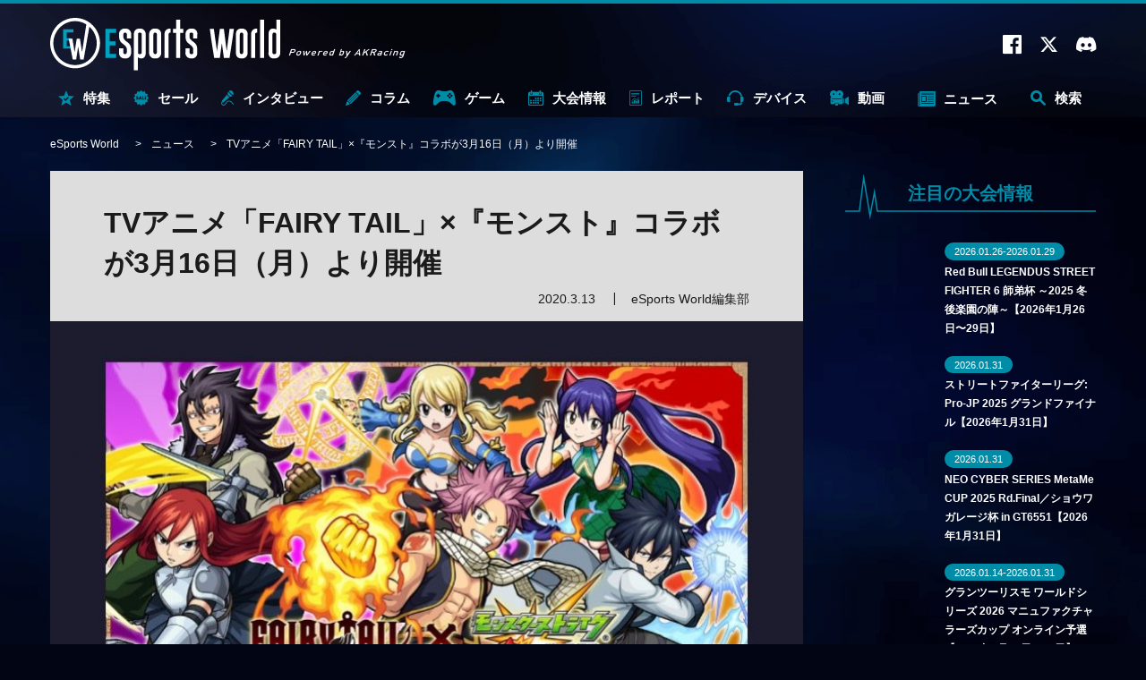

--- FILE ---
content_type: text/html; charset=utf-8
request_url: https://esports-world.jp/news/4581
body_size: 24399
content:
<!doctype html>
<html lang="ja" xmlns:fb="http://ogp.me/ns/fb#" xmlns:og="http://ogp.me/ns#">

<head>
  <meta charset="utf-8">
  <meta name="viewport" content="width=device-width,initial-scale=1.0" />
<link rel="preconnect" href="https://fonts.googleapis.com">
<link rel="preconnect" href="https://fonts.gstatic.com" crossorigin>
<link rel="preconnect" href="https://platform.twitter.com" crossorigin>
<link rel="preconnect" href="https://www.youtube.com" crossorigin>
<link rel="preload" as="style" href="https://fonts.googleapis.com/css2?family=Montserrat:wght@400;700&display=swap">
<link rel="preload" as="style" href="/css/style.css?t=1764905754">
<link rel="preload" as="script" href="/js/ga_event_custom.js?t=1764905754">
<link rel="preload" as="script" href="/js/swiper.min.js?t=1764905754">
<link rel="preload" as="script" href="/js/common.js?t=1764905754"><meta http-equiv="X-UA-Compatible" content="IE=edge">
<meta name="apple-mobile-web-app-title" content="eSports World">
<meta name="msapplication-TileColor" content="#2d88ef">
<meta name="msapplication-TileImage" content="/images/favicons/mstile-144x144.png?t=1764905754">
<meta name="theme-color" content="#ffffff">
<link rel="shortcut icon" href="/favicon.ico?t=1764905754" type="image/x-icon" />
<link rel="icon" type="image/x-icon" href="/favicon.ico?t=1764905754">
<link rel="apple-touch-icon" sizes="180x180" href="/images/favicons/apple-touch-icon-180x180.png?t=1764905754">
<link rel="icon" type="image/png" sizes="192x192" href="/images/favicons/android-chrome-192x192.png?t=1764905754">
<link rel="manifest" href="/images/favicons/manifest.json?t=1764905754">
<link href="https://fonts.googleapis.com/css2?family=Montserrat:wght@400;700&display=swap" rel="stylesheet" media="print" onload="this.media='all'">
<link rel="stylesheet" type="text/css" href="/css/style.css?t=1764905754" media="all">
<link rel="alternate" type="application/rss+xml" href="/rss/">
<script>
    if ('serviceWorker' in navigator) {
        console.log('serviceWorker')
        window.addEventListener('load', function () {
            navigator.serviceWorker.register('/sw.js', {scope: '/'})
            .then(function (registration) {
                console.log('ServiceWorker registration successful with scope: ', registration.scope);
            })
            .catch(function (err) {
                console.log('ServiceWorker registration failed: ', err);
            });
        })
    }
</script>
  <meta name="description" content="TVアニメ「FAIRY TAIL」×『モンスト』コラボを3月16日（月）より開催" />
<meta name="keywords" content="eSports World,eスポーツワールド,ゲーム,大会情報,プロゲーマー" />
<meta name="author" content="eSports World" />
<title>TVアニメ「FAIRY TAIL」×『モンスト』コラボが3月16日（月）より開催 | eSports World（eスポーツワールド）</title>
  <meta property="og:title" content="TVアニメ「FAIRY TAIL」×『モンスト』コラボが3月16日（月）より開催 | eSports World（eスポーツワールド）">
<meta property="og:site_name" content="eSports World（eスポーツワールド）">
<meta property="og:type" content="website">
<meta property="og:url" content="https://esports-world.jp/news/4581">
<meta property="og:image" content="https://esports-world.jp/images/thumbnail/width/840/images/upload/2020/03/ade999fb63a150aa75c7ae06c16dfc87.jpg">
<meta property="og:description" content="TVアニメ「FAIRY TAIL」×『モンスト』コラボを3月16日（月）より開催">
<meta name="twitter:card" content="summary_large_image">
<meta name="twitter:site" content="">
<meta name="twitter:creator" content="">
<meta name="twitter:title" content="TVアニメ「FAIRY TAIL」×『モンスト』コラボが3月16日（月）より開催 | eSports World（eスポーツワールド）">
<meta name="twitter:description" content="TVアニメ「FAIRY TAIL」×『モンスト』コラボを3月16日（月）より開催">
<meta name="twitter:image:src" content="https://esports-world.jp/images/thumbnail/width/840/images/upload/2020/03/ade999fb63a150aa75c7ae06c16dfc87.jpg">
  <link rel="canonical"
    href="https://esports-world.jp/news/4581">
    
  <script>
  window.dataLayer = window.dataLayer || [];
  dataLayer.push({
    postCategory: 'news',
  });
  </script>

  <!-- Google Tag Manager -->
<script>(function(w,d,s,l,i){w[l]=w[l]||[];w[l].push({'gtm.start':
new Date().getTime(),event:'gtm.js'});var f=d.getElementsByTagName(s)[0],
j=d.createElement(s),dl=l!='dataLayer'?'&l='+l:'';j.async=true;j.src=
'https://www.googletagmanager.com/gtm.js?id='+i+dl;f.parentNode.insertBefore(j,f);
})(window,document,'script','dataLayer','GTM-T5J8WMC');</script>
<!-- End Google Tag Manager -->

    <script>
  (function() {
    if (typeof gtag !== 'function') return;
    var isPrTimes = 'PRTIMES';
    var isSeries = '連載タイトル無し';

    gtag('set', {
      'dimension1': isPrTimes
    });
    gtag('set', {
      'dimension2': isSeries
    });
  })();
  </script>
    </head>

<body>
  <div id="postDetail" class="outline">

    <!-- Google Tag Manager (noscript) -->
<noscript><iframe src="https://www.googletagmanager.com/ns.html?id=GTM-T5J8WMC"
height="0" width="0" style="display:none;visibility:hidden"></iframe></noscript>
<!-- End Google Tag Manager (noscript) -->
<header id="header" class="pageHeader" data-ga="header">
  <div class="pageHeader__inner">
    <div class="pageHeader__contents">
      <a href="/" class="logo" id="headerLogo" data-ga-label="top">
                <div>
          <img src="/images/svg/esportsworld.svg" loading="auto" width="300" height="68"
            alt="eSports World Powerd by AKRacing">
        </div>
              </a>
      <div class="outside">
        <a href="https://www.facebook.com/eSportsWorld0" target="_blank" rel="noopener" data-ga-trigger="facebook"><i
            class="icon-facebook"></i></a>
        <a href="https://twitter.com/eSportsWorld_" target="_blank" rel="noopener" data-ga-trigger="twitter"><i
            class="icon-twitter"></i></a>
        <a href="https://discord.gg/apgduv8rqN" target="_blank" rel="noopener" data-ga-trigger="discord"><i
            class="icon-discord"></i></a>
        <span class="search-sp" id="search-sp"><i class="icon-search"></i></span>
      </div>
      <div class="overlay" data-ga="overlay">
        <div class="overlay__inner">
          <span class="search-close-sp" id="search-close-sp"><i class="icon-close"></i></span>
          <form action="/search/" method="get" target="_top" class="search-form" data-ga-label="search">
            <button type="submit" class="search-form__btn">
              <i class="icon-search"></i>
            </button>
            <input class="search-form__input" type="text" name="q" placeholder="キーワードで検索">
            <button type="button" class="search-form__close">
              <i class="icon-close"></i>
            </button>
          </form>
                    <div class="tags" data-ga-label="tag">
                        <a href="/tag/【特集】eスポーツ入門"
              data-ga-trigger="【特集】eスポーツ入門">【特集】eスポーツ入門</a>
                        <a href="/tag/公式大会"
              data-ga-trigger="公式大会">公式大会</a>
                        <a href="/tag/コミュニティ大会"
              data-ga-trigger="コミュニティ大会">コミュニティ大会</a>
                        <a href="/tag/eスポーツ施設"
              data-ga-trigger="eスポーツ施設">eスポーツ施設</a>
                        <a href="/tag/eスポーツビジネス"
              data-ga-trigger="eスポーツビジネス">eスポーツビジネス</a>
                        <a href="/tag/選手インタビュー"
              data-ga-trigger="選手インタビュー">選手インタビュー</a>
                      </div>
                  </div>
      </div>
    </div>
    <nav class="pageHeader__navmenu">
      <ul class="pageHeader__navmenu__wrapper">
        <li
          class="pageHeader__navmenu__item -special "
          data-ga-label="sale">
          <a href="/special" class="pageHeader__navmenu__item__link">
            <i class="icon-special"></i>特集
          </a>
          <div class="pageHeader__megaMenu" data-ga="megamenu_special">
            <div class="pageHeader__megaMenu__inner">
              <span class="pageHeader__megaMenu__title">
                <i class="icon-special"></i>特集
              </span>
              <div class="pageHeader__megaMenu__content">
                <div class="spacer"></div>
                                <div class="post__list" data-ga-label="post">
                                    <article class="post__list__item">
                    <a href="/column/2624"
                      class="post__list__item__inner" data-ga-trigger="item0">
                      <div class="post__list__item__left">
                        <span class="post__list__item__left__image__container">
                          <img
                            src="/api/image/crop/216x148/images/upload/2023/11/a3db7e5274b7c976864cfdc054014af0.jpg"
                            alt="" width="216" height="148" loading="lazy" class="post__list__item__left__image">
                        </span>
                      </div>
                      <div class="post__list__item__right">
                                                <h3 class="subtitle">【特集】何から何までeスポーツ？ 「eスポーツ×○○」</h3>
                                                <h2 class="title">eスポーツ＆ゲームに関するテレビ番組まとめ〈2026年1月〜〉</h2>
                        <span class="time">2026.1.13</span>
                      </div>
                    </a>
                  </article>
                                    <article class="post__list__item">
                    <a href="/column/52748"
                      class="post__list__item__inner" data-ga-trigger="item1">
                      <div class="post__list__item__left">
                        <span class="post__list__item__left__image__container">
                          <img
                            src="/api/image/crop/216x148/images/upload/2025/08/71a920c3e17c095f74a0d2c07c2a217f.png"
                            alt="" width="216" height="148" loading="lazy" class="post__list__item__left__image">
                        </span>
                      </div>
                      <div class="post__list__item__right">
                                                <h3 class="subtitle">【特集】eスポーツの闇</h3>
                                                <h2 class="title">Switchは無事、スマホだけ不利 ── 『ポケモンユナイト』世界大会を揺るがした設備トラブルの全貌</h2>
                        <span class="time">2025.8.28</span>
                      </div>
                    </a>
                  </article>
                                  </div>
                              </div>
            </div>
          </div>
        </li>
        <li class="pageHeader__navmenu__item -sale "
          data-ga-label="sale">
          <a href="/sale" class="pageHeader__navmenu__item__link">
            <i class="icon-sale"></i>セール
          </a>
          <div class="pageHeader__megaMenu" data-ga="megamenu_sale">
            <div class="pageHeader__megaMenu__inner">
              <span class="pageHeader__megaMenu__title">
                <i class="icon-sale"></i>セール
              </span>
              <div class="pageHeader__megaMenu__content">
                <div class="spacer"></div>
                                <div class="post__list" data-ga-label="post">
                                    <article class="post__list__item">
                    <a href="/news/57720"
                      class="post__list__item__inner" data-ga-trigger="item0">
                      <div class="post__list__item__left">
                        <span class="post__list__item__left__image__container">
                          <img
                            src="/api/image/crop/216x148/images/upload/2026/01/28f027af76ac592bb48c1752d56b780a.png"
                            alt="" width="216" height="148" loading="lazy" class="post__list__item__left__image">
                        </span>
                      </div>
                      <div class="post__list__item__right">
                                                <h2 class="title">【最大60%OFF】『テイルズ オブ エクシリア リマスター』が初セールで登場！——『リトルナイトメア』セットなども対象のバンナムセール開催中</h2>
                        <span class="time">2026.1.23</span>
                      </div>
                    </a>
                  </article>
                                    <article class="post__list__item">
                    <a href="/news/57506"
                      class="post__list__item__inner" data-ga-trigger="item1">
                      <div class="post__list__item__left">
                        <span class="post__list__item__left__image__container">
                          <img
                            src="/api/image/crop/216x148/images/upload/2026/01/08e08b20a19ff349e584411ae7433274.png"
                            alt="" width="216" height="148" loading="lazy" class="post__list__item__left__image">
                        </span>
                      </div>
                      <div class="post__list__item__right">
                                                <h2 class="title">【最大83%OFF】『リトルナイトメア3』や『ドラゴンボール Sparking! ZERO』がお買い得！——バンナムのDL版セールが開催中</h2>
                        <span class="time">2026.1.16</span>
                      </div>
                    </a>
                  </article>
                                  </div>
                              </div>
            </div>
          </div>
        </li>
        <li
          class="pageHeader__navmenu__item -interview "
          data-ga-label="interview">
          <a href="/interview" class="pageHeader__navmenu__item__link">
            <i class="icon-interview"></i>インタビュー
          </a>
          <div class="pageHeader__megaMenu" data-ga="megamenu_interview">
            <div class="pageHeader__megaMenu__inner">
              <span class="pageHeader__megaMenu__title">
                <i class="icon-interview"></i>インタビュー
              </span>
              <div class="pageHeader__megaMenu__content">
                                <div class="tags" data-ga-label="tag">
                                    <a href="/tag/オーナーインタビュー" data-ga-trigger="オーナーインタビュー">
                    オーナーインタビュー                  </a>
                                    <a href="/tag/選手インタビュー" data-ga-trigger="選手インタビュー">
                    選手インタビュー                  </a>
                                    <a href="/tag/解説者インタビュー" data-ga-trigger="解説者インタビュー">
                    解説者インタビュー                  </a>
                                    <a href="/tag/ストリーマーインタビュー" data-ga-trigger="ストリーマーインタビュー">
                    ストリーマーインタビュー                  </a>
                                    <a href="/tag/メーカーインタビュー" data-ga-trigger="メーカーインタビュー">
                    メーカーインタビュー                  </a>
                                    <a href="/tag/eスポーツ" data-ga-trigger="eスポーツ">
                    eスポーツ                  </a>
                                  </div>
                                                <div class="post__list" data-ga-label="post">
                                    <article class="post__list__item">
                    <a href="/interview/57897"
                      class="post__list__item__inner" data-ga-trigger="item0">
                      <div class="post__list__item__left">
                        <span class="post__list__item__left__image__container">
                          <img
                            src="/api/image/crop/216x148/images/upload/2026/01/b0c8bac6b4641f9d51178aee2ca53e43.jpg"
                            alt="" width="216" height="148" loading="lazy" class="post__list__item__left__image">
                        </span>
                      </div>
                      <div class="post__list__item__right">
                                                <h2 class="title">【インタビュー】 「必死に食らいついた1年だった」──2年連続eスポーツアワード受賞のカワノが語る、自身と『スト6』環境の変化</h2>
                        <span class="time">2026.1.21</span>
                      </div>
                    </a>
                  </article>
                                    <article class="post__list__item">
                    <a href="/interview/57876"
                      class="post__list__item__inner" data-ga-trigger="item1">
                      <div class="post__list__item__left">
                        <span class="post__list__item__left__image__container">
                          <img
                            src="/api/image/crop/216x148/images/upload/2026/01/f3602ae31061cee213018315473ebe52.jpg"
                            alt="" width="216" height="148" loading="lazy" class="post__list__item__left__image">
                        </span>
                      </div>
                      <div class="post__list__item__right">
                                                <h2 class="title">【インタビュー】 涙の受賞、その裏側で何があったのか ──日本eスポーツアワード 年間最優秀プレイヤーのGO1が語る引退寸前からの復活</h2>
                        <span class="time">2026.1.21</span>
                      </div>
                    </a>
                  </article>
                                  </div>
                              </div>
            </div>
          </div>
        </li>
        <li
          class="pageHeader__navmenu__item -column "
          data-ga-label="column">
          <a href="/column" class="pageHeader__navmenu__item__link">
            <i class="icon-column"></i>コラム
          </a>
          <div class="pageHeader__megaMenu" data-ga="megamenu_column">
            <div class="pageHeader__megaMenu__inner">
              <span class="pageHeader__megaMenu__title"><i class="icon-column"></i>コラム</span>
              <div class="pageHeader__megaMenu__content">
                                <div class="tags" data-ga-label="tag">
                                    <a href="/tag/【特集】深遠なるゲーミングデバイスの世界" data-ga-trigger="【特集】深遠なるゲーミングデバイスの世界">
                    【特集】深遠なるゲーミングデバイスの世界                  </a>
                                    <a href="/tag/格闘ゲーム" data-ga-trigger="格闘ゲーム">
                    格闘ゲーム                  </a>
                                    <a href="/tag/FPS・TPS" data-ga-trigger="FPS・TPS">
                    FPS・TPS                  </a>
                                    <a href="/tag/MOBA（マルチプレイヤーオンラインバトルアリーナ）" data-ga-trigger="MOBA（マルチプレイヤーオンラインバトルアリーナ）">
                    MOBA（マルチプレイヤーオンラインバトルアリーナ）                  </a>
                                  </div>
                                                <div class="post__list" data-ga-label="post">
                                    <article class="post__list__item">
                    <a href="/column/57719"
                      class="post__list__item__inner" data-ga-trigger="item0">
                      <div class="post__list__item__left">
                        <span class="post__list__item__left__image__container">
                          <img
                            src="/api/image/crop/216x148/images/upload/2026/01/8459f99040f4c2e161e341173a4a2e8a.jpg"
                            alt="" width="216" height="148" loading="lazy" class="post__list__item__left__image">
                        </span>
                      </div>
                      <div class="post__list__item__right">
                                                <h2 class="title">【VALORANT】SyouTaがZETAに電撃再加入！ 大ベテラン復帰や最強コーチ加入も——VCT Pacific 2026 全チーム＆ロスター紹介</h2>
                        <span class="time">2026.1.15</span>
                      </div>
                    </a>
                  </article>
                                    <article class="post__list__item">
                    <a href="/column/2624"
                      class="post__list__item__inner" data-ga-trigger="item1">
                      <div class="post__list__item__left">
                        <span class="post__list__item__left__image__container">
                          <img
                            src="/api/image/crop/216x148/images/upload/2023/11/a3db7e5274b7c976864cfdc054014af0.jpg"
                            alt="" width="216" height="148" loading="lazy" class="post__list__item__left__image">
                        </span>
                      </div>
                      <div class="post__list__item__right">
                                                <h3 class="subtitle">【特集】何から何までeスポーツ？ 「eスポーツ×○○」</h3>
                                                <h2 class="title">eスポーツ＆ゲームに関するテレビ番組まとめ〈2026年1月〜〉</h2>
                        <span class="time">2026.1.13</span>
                      </div>
                    </a>
                  </article>
                                  </div>
                              </div>
            </div>
          </div>
        </li>
        <li class="pageHeader__navmenu__item -game "
          data-ga-label="game">
          <a href="/game" class="pageHeader__navmenu__item__link"><i class="icon-game"></i>ゲーム</a>
                    <div class="pageHeader__megaMenu" data-ga="megamenu_game">
            <div class="pageHeader__megaMenu__inner">
              <span class="pageHeader__megaMenu__title"><i class="icon-game"></i>ゲーム</span>
              <div class="pageHeader__megaMenu__content">
                <div class="game">
                                    <div class="game__list">
                                        <a href="/tag/ストリートファイター6" class="game__list__item">
                      <div class="game__list__item__image">
                                                <img loading="lazy"
                          src="/images/upload/2023/04/5fddf50e23d1314107944e36c1bda8b4.jpg"
                          width="600" height="315" alt="">
                      </div>
                      <span
                        class="title">スト6</span>
                    </a>
                                        <a href="/tag/グランツーリスモ7" class="game__list__item">
                      <div class="game__list__item__image">
                                                <img loading="lazy"
                          src="/images/upload/2023/12/30c4cd897587a7d6312b0178deb57a26.jpg"
                          width="600" height="315" alt="">
                      </div>
                      <span
                        class="title">GT7</span>
                    </a>
                                        <a href="/tag/リーグ・オブ・レジェンド" class="game__list__item">
                      <div class="game__list__item__image">
                                                <img loading="lazy"
                          src="/images/upload/2023/04/d0052d6a404c858d9e67a11725992d36.jpg"
                          width="600" height="315" alt="">
                      </div>
                      <span
                        class="title">LoL</span>
                    </a>
                                        <a href="/tag/iRacing" class="game__list__item">
                      <div class="game__list__item__image">
                                                <img loading="lazy"
                          src="/images/upload/2024/09/d9d20318166f2b204fb9fea7300c1131.jpg"
                          width="600" height="315" alt="">
                      </div>
                      <span
                        class="title">iRacing</span>
                    </a>
                                        <a href="/tag/eFootball" class="game__list__item">
                      <div class="game__list__item__image">
                                                <img loading="lazy"
                          src="/images/upload/2023/05/b4ea8743e334ebb546a5d5f309a8e02b.jpg"
                          width="600" height="315" alt="">
                      </div>
                      <span
                        class="title">イーフト</span>
                    </a>
                                        <a href="/tag/2XKO" class="game__list__item">
                      <div class="game__list__item__image">
                                                <img loading="lazy"
                          src="/images/upload/2024/02/440461e9c43bc4d056991ba5b169c04a.png"
                          width="650" height="366" alt="">
                      </div>
                      <span
                        class="title">2XKO</span>
                    </a>
                                        <a href="/tag/餓狼伝説 City of the Wolves" class="game__list__item">
                      <div class="game__list__item__image">
                                                <img loading="lazy"
                          src="/images/upload/2023/08/40f0cebe4636e0e6ff7e5425505f63c5.jpg"
                          width="1920" height="1080" alt="">
                      </div>
                      <span
                        class="title">CotW</span>
                    </a>
                                        <a href="/tag/Apex Legends" class="game__list__item">
                      <div class="game__list__item__image">
                                                <img loading="lazy"
                          src="/images/upload/2023/04/767d764e03c2a0afb71cb7086daae3ca.jpg"
                          width="600" height="315" alt="">
                      </div>
                      <span
                        class="title">エペ</span>
                    </a>
                                      </div>
                                  </div>
              </div>
            </div>
          </div>
                  </li>
        <li
          class="pageHeader__navmenu__item -tournament "
          data-ga-label="tournament">
          <a href="/tournament" class="pageHeader__navmenu__item__link"><i class="icon-calendar"></i>大会情報</a>
          <div class="pageHeader__megaMenu" data-ga="megamenu_tournament">
            <div class="pageHeader__megaMenu__inner">
              <span class="pageHeader__megaMenu__title"><i class="icon-calendar"></i>大会情報</span>
              <div class="pageHeader__megaMenu__content">
                                <div class="tags" data-ga-label="tag">
                                    <a href="/tag/公式大会"
                    data-ga-trigger="公式大会">公式大会</a>
                                    <a href="/tag/コミュニティ大会"
                    data-ga-trigger="コミュニティ大会">コミュニティ大会</a>
                                    <a href="/tag/VALORANT"
                    data-ga-trigger="VALORANT">VALORANT</a>
                                    <a href="/tag/リーグ・オブ・レジェンド"
                    data-ga-trigger="リーグ・オブ・レジェンド">リーグ・オブ・レジェンド</a>
                                    <a href="/tag/ストリートファイター6"
                    data-ga-trigger="ストリートファイター6">ストリートファイター6</a>
                                    <a href="/tag/鉄拳8"
                    data-ga-trigger="鉄拳8">鉄拳8</a>
                                    <a href="/tag/Apex Legends"
                    data-ga-trigger="Apex Legends">Apex Legends</a>
                                  </div>
                                                                <div class="post__list" data-ga-label="post">
                                                      <article class="post__list__item">
                    <a href="/tournament/57057" class="post__list__item__inner"
                      data-ga-trigger="item0">
                      <div class="post__list__item__left">
                        <span class="post__list__item__left__image__container">
                          <img
                            src="/api/image/crop/216x148/images/upload/2025/12/5c038b488361a81d3fa245b646e7bf91.jpg"
                            alt="" width="216" height="148" loading="lazy" class="post__list__item__left__image">
                        </span>
                      </div>
                      <div class="post__list__item__right">
                                                <h2 class="title">Red Bull LEGENDUS STREET FIGHTER 6 師弟杯 ～2025 冬 後楽園の陣～【2026年1月26日〜29日】</h2>
                        <span class="time">2025.12.17</span>
                      </div>
                    </a>
                  </article>
                                                                        <article class="post__list__item">
                    <a href="/tournament/54335" class="post__list__item__inner"
                      data-ga-trigger="item1">
                      <div class="post__list__item__left">
                        <span class="post__list__item__left__image__container">
                          <img
                            src="/api/image/crop/216x148/images/upload/2026/01/db01bac4fb768140f919ceeda56bace6.jpg"
                            alt="" width="216" height="148" loading="lazy" class="post__list__item__left__image">
                        </span>
                      </div>
                      <div class="post__list__item__right">
                                                <h2 class="title">ストリートファイターリーグ: Pro-JP 2025 グランドファイナル【2026年1月31日】</h2>
                        <span class="time">2025.9.30</span>
                      </div>
                    </a>
                  </article>
                                  </div>
                              </div>
            </div>
          </div>
        </li>
        <li
          class="pageHeader__navmenu__item -report "
          data-ga-label="report">
          <a href="/report" class="pageHeader__navmenu__item__link">
            <i class="icon-report"></i>レポート
          </a>
          <div class="pageHeader__megaMenu" data-ga="megamenu_report">
            <div class="pageHeader__megaMenu__inner">
              <span class="pageHeader__megaMenu__title"><i class="icon-report"></i>レポート</span>
              <div class="pageHeader__megaMenu__content">
                                <div class="tags" data-ga-label="tag">
                                    <a href="/tag/大会レポート"
                    data-ga-trigger="大会レポート">大会レポート</a>
                                    <a href="/tag/VALORANT"
                    data-ga-trigger="VALORANT">VALORANT</a>
                                    <a href="/tag/リーグ・オブ・レジェンド"
                    data-ga-trigger="リーグ・オブ・レジェンド">リーグ・オブ・レジェンド</a>
                                    <a href="/tag/ストリートファイター6"
                    data-ga-trigger="ストリートファイター6">ストリートファイター6</a>
                                  </div>
                                                <div class="post__list" data-ga-label="post">
                                    <article class="post__list__item">
                    <a href="/report/57875"
                      class="post__list__item__inner" data-ga-trigger="item0">
                      <div class="post__list__item__left">
                        <span class="post__list__item__left__image__container">
                          <img
                            src="/api/image/crop/216x148/images/upload/2026/01/faef3afce08ad2d7dab2d835c8e5a135.jpg"
                            alt="" width="216" height="148" loading="lazy" class="post__list__item__left__image">
                        </span>
                      </div>
                      <div class="post__list__item__right">
                                                <h2 class="title">【大会レポート】日本最多6,160名が参加！226万円を日本赤十字社へ寄付——「第15回TOPANGAチャリティーカップ」閉幕</h2>
                        <span class="time">2026.1.20</span>
                      </div>
                    </a>
                  </article>
                                    <article class="post__list__item">
                    <a href="/report/57716"
                      class="post__list__item__inner" data-ga-trigger="item1">
                      <div class="post__list__item__left">
                        <span class="post__list__item__left__image__container">
                          <img
                            src="/api/image/crop/216x148/images/upload/2026/01/dd79e1d5c05c203543d24632a9913d6e.jpg"
                            alt="" width="216" height="148" loading="lazy" class="post__list__item__left__image">
                        </span>
                      </div>
                      <div class="post__list__item__right">
                                                <h2 class="title">【大会レポート】前人未到の4連覇！QT DIG∞が「JEGT 2025」総合優勝——最終ラップの劇的猛追で金字塔を打ち立てる</h2>
                        <span class="time">2026.1.20</span>
                      </div>
                    </a>
                  </article>
                                  </div>
                              </div>
            </div>
          </div>
        </li>
        <li
          class="pageHeader__navmenu__item -gaming-device "
          data-ga-label="gaming-device">
          <a href="/gaming-device" class="pageHeader__navmenu__item__link"><i class="icon-device"></i>デバイス</a>
          <div class="pageHeader__megaMenu" data-ga="megamenu_gaming-device">
            <div class="pageHeader__megaMenu__inner">
              <span class="pageHeader__megaMenu__title"><i class="icon-device"></i>デバイス</span>
              <div class="pageHeader__megaMenu__content">
                                <div class="tags" data-ga-label="tag">
                                    <a href="/tag/ゲーミングデバイス"
                    data-ga-trigger="ゲーミングデバイス">ゲーミングデバイス</a>
                                    <a href="/tag/ゲーミングモニター"
                    data-ga-trigger="ゲーミングモニター">ゲーミングモニター</a>
                                    <a href="/tag/ゲーミングPC"
                    data-ga-trigger="ゲーミングPC">ゲーミングPC</a>
                                    <a href="/tag/ゲーミングチェア"
                    data-ga-trigger="ゲーミングチェア">ゲーミングチェア</a>
                                    <a href="/tag/AKRacing"
                    data-ga-trigger="AKRacing">AKRacing</a>
                                  </div>
                                                <div class="post__list" data-ga-label="post">
                                    <article class="post__list__item">
                    <a href="/gaming-device/57881"
                      class="post__list__item__inner" data-ga-trigger="item0">
                      <div class="post__list__item__left">
                        <span class="post__list__item__left__image__container">
                          <img
                            src="/api/image/crop/216x148/images/upload/2026/01/310f85a944384e86c5f0354fc5f40430.png"
                            alt="" width="216" height="148" loading="lazy" class="post__list__item__left__image">
                        </span>
                      </div>
                      <div class="post__list__item__right">
                                                <h2 class="title">【4K＋160Hz⇆FHD＋320Hz】解像度と速度を自在にチェンジ！——MSIからデュアルモード搭載のMini LEDモニターを発売</h2>
                        <span class="time">2026.1.27</span>
                      </div>
                    </a>
                  </article>
                                    <article class="post__list__item">
                    <a href="/gaming-device/57749"
                      class="post__list__item__inner" data-ga-trigger="item1">
                      <div class="post__list__item__left">
                        <span class="post__list__item__left__image__container">
                          <img
                            src="/api/image/crop/216x148/images/upload/2026/01/61c7b48d02063c6c32610cd2829cfff0.jpg"
                            alt="" width="216" height="148" loading="lazy" class="post__list__item__left__image">
                        </span>
                      </div>
                      <div class="post__list__item__right">
                                                <h2 class="title">【200Hz＋IPS】18,678円から買える高コスパモニターが登場！——ゲオ限定「JAPANNEXT」新モデル2種が発売開始</h2>
                        <span class="time">2026.1.21</span>
                      </div>
                    </a>
                  </article>
                                  </div>
                              </div>
            </div>
          </div>
        </li>
        <li
          class="pageHeader__navmenu__item -movie "
          data-ga-label="movie">
          <a href="/movie" class="pageHeader__navmenu__item__link">
            <i class="icon-movie"></i>
            動画
          </a>
          <div class="pageHeader__megaMenu" data-ga="megamenu_movie">
            <div class="pageHeader__megaMenu__inner">
              <span class="pageHeader__megaMenu__title"><i class="icon-movie"></i>動画</span>
              <div class="pageHeader__megaMenu__content">
                                <div class="tags" data-ga-label="tag">
                                    <a href="/tag/格闘ゲーム"
                    data-ga-trigger="格闘ゲーム">格闘ゲーム</a>
                                    <a href="/tag/FPS・TPS"
                    data-ga-trigger="FPS・TPS">FPS・TPS</a>
                                    <a href="/tag/MOBA（マルチプレイヤーオンラインバトルアリーナ）"
                    data-ga-trigger="MOBA（マルチプレイヤーオンラインバトルアリーナ）">MOBA（マルチプレイヤーオンラインバトルアリーナ）</a>
                                    <a href="/tag/デジタルカードゲーム"
                    data-ga-trigger="デジタルカードゲーム">デジタルカードゲーム</a>
                                  </div>
                                                <div class="post__list" data-ga-label="post">
                                    <article class="post__list__item">
                    <a href="/movie/58003"
                      class="post__list__item__inner" data-ga-trigger="item0">
                      <div class="post__list__item__left">
                        <span class="post__list__item__left__image__container">
                          <img
                            src="/api/image/crop/216x148/images/upload/2025/08/fc2b98a18b1a792b763349b186ff880b.jpg"
                            alt="" width="216" height="148" loading="lazy" class="post__list__item__left__image">
                        </span>
                      </div>
                      <div class="post__list__item__right">
                                                <h2 class="title">【激闘の「SFL」プレーオフを振り返ろう！】 「ストリートファイターリーグ: Pro-JP 2025」プレーオフ、YouTubeにて1月24日〜25日限定で無料配信</h2>
                        <span class="time">2026.1.23</span>
                      </div>
                    </a>
                  </article>
                                    <article class="post__list__item">
                    <a href="/movie/54939"
                      class="post__list__item__inner" data-ga-trigger="item1">
                      <div class="post__list__item__left">
                        <span class="post__list__item__left__image__container">
                          <img
                            src="/api/image/crop/216x148/images/upload/2025/10/08430a68b07bb864eb5805071e582cf3.jpg"
                            alt="" width="216" height="148" loading="lazy" class="post__list__item__left__image">
                        </span>
                      </div>
                      <div class="post__list__item__right">
                                                <h2 class="title">『スト6』新キャラクター「C.ヴァイパー」のプロゲーマーによる攻略動画まとめ 高い難易度と高い火力を併せ持つ才女</h2>
                        <span class="time">2025.10.17</span>
                      </div>
                    </a>
                  </article>
                                  </div>
                              </div>
            </div>
          </div>
        </li>
        <li class="pageHeader__navmenu__item -news -current"
          data-ga-label="news">
          <a href="/news" class="pageHeader__navmenu__item__link"><i class="icon-news"></i>ニュース</a>
          <div class="pageHeader__megaMenu" data-ga="megamenu_news">
            <div class="pageHeader__megaMenu__inner">
              <span class="pageHeader__megaMenu__title"><i class="icon-news"></i>ニュース</span>
              <div class="pageHeader__megaMenu__content">
                                <div class="tags" data-ga-label="tag">
                                    <a href="/tag/eスポーツ"
                    data-ga-trigger="eスポーツ">eスポーツ</a>
                                    <a href="/tag/格闘ゲーム"
                    data-ga-trigger="格闘ゲーム">格闘ゲーム</a>
                                    <a href="/tag/MOBA（マルチプレイヤーオンラインバトルアリーナ）"
                    data-ga-trigger="MOBA（マルチプレイヤーオンラインバトルアリーナ）">MOBA（マルチプレイヤーオンラインバトルアリーナ）</a>
                                    <a href="/tag/FPS・TPS"
                    data-ga-trigger="FPS・TPS">FPS・TPS</a>
                                    <a href="/tag/AKRacing"
                    data-ga-trigger="AKRacing">AKRacing</a>
                                  </div>
                                                <div class="post__list" data-ga-label="post">
                                    <article class="post__list__item">
                    <a href="/news/57943"
                      class="post__list__item__inner" data-ga-trigger="item0">
                      <div class="post__list__item__left">
                        <span class="post__list__item__left__image__container">
                          <img
                            src="/api/image/crop/216x148/images/upload/2026/01/d5fb4733307cef073508eb1cb44d1b56.jpg"
                            alt="" width="216" height="148" loading="lazy" class="post__list__item__left__image">
                        </span>
                      </div>
                      <div class="post__list__item__right">
                                                <h2 class="title">【スト6】アレックスが「溜めキャラ卒業」で3月17日参戦！——ケニー・オメガがモーション担当、テーマ曲はJAM Project</h2>
                        <span class="time">2026.1.28</span>
                      </div>
                    </a>
                  </article>
                                    <article class="post__list__item">
                    <a href="/news/58063"
                      class="post__list__item__inner" data-ga-trigger="item1">
                      <div class="post__list__item__left">
                        <span class="post__list__item__left__image__container">
                          <img
                            src="/api/image/crop/216x148/images/upload/2026/01/af858b1c1380016adc1c4692be54481a.jpg"
                            alt="" width="216" height="148" loading="lazy" class="post__list__item__left__image">
                        </span>
                      </div>
                      <div class="post__list__item__right">
                                                <h2 class="title">【元Apex開発陣が手がける！】3v3のPvPレイドシューター『Highguard』、本日より基本無料で配信開始！——魔法と銃撃で拠点を奪い合う“攻城戦”が開幕</h2>
                        <span class="time">2026.1.27</span>
                      </div>
                    </a>
                  </article>
                                  </div>
                              </div>
            </div>
          </div>
        </li>
        <li class="pageHeader__navmenu__item searchMenu" data-ga-label="search">
          <span class="pageHeader__navmenu__item__link"><i class="icon-search"></i>検索</span>
          <div class="pageHeader__megaMenu header__searchMenu" data-ga="megamenu_search">
            <div class="pageHeader__megaMenu__inner">
              <span class="pageHeader__megaMenu__title"><i class="icon-search"></i>検索</span>
              <div class="pageHeader__megaMenu__content">
                <form action="/search/" method="get" target="_top" class="search-form">
                  <button type="submit" class="search-form__btn">
                    <i class="icon-search"></i>
                  </button>
                  <input class="search-form__input" type="text" name="q" placeholder="キーワードで検索">
                  <button type="button" class="search-form__close">
                    <i class="icon-close"></i>
                  </button>
                </form>
                                <div class="tags" data-ga-label="tag">
                                    <a href="/tag/【特集】eスポーツ入門"
                    data-ga-trigger="【特集】eスポーツ入門">【特集】eスポーツ入門</a>
                                    <a href="/tag/公式大会"
                    data-ga-trigger="公式大会">公式大会</a>
                                    <a href="/tag/コミュニティ大会"
                    data-ga-trigger="コミュニティ大会">コミュニティ大会</a>
                                    <a href="/tag/eスポーツ施設"
                    data-ga-trigger="eスポーツ施設">eスポーツ施設</a>
                                    <a href="/tag/eスポーツビジネス"
                    data-ga-trigger="eスポーツビジネス">eスポーツビジネス</a>
                                    <a href="/tag/選手インタビュー"
                    data-ga-trigger="選手インタビュー">選手インタビュー</a>
                                  </div>
                              </div>
            </div>
          </div>
        </li>
      </ul>
    </nav>
    <div class="drawer" data-ga-label="drawer">
      <div class="drawer__inner">
        <nav class="drawer__nav">
          <div class="drawer__nav__item">
            <a href="/news" class="drawer__nav__item__link" data-ga-trigger="news"><i class="icon-news"></i>ニュース</a>
          </div>
          <div class="drawer__nav__item">
            <a href="/game" class="drawer__nav__item__link" data-ga-trigger="game"><i class="icon-game"></i>ゲーム</a>
          </div>
          <div class="drawer__nav__item">
            <a href="/gaming-device" class="drawer__nav__item__link" data-ga-trigger="gaming-device"><i
                class="icon-device"></i>デバイス</a>
          </div>
          <div class="drawer__nav__item">
            <a href="/tournament" class="drawer__nav__item__link" data-ga-trigger="tournament"><i
                class="icon-calendar"></i>大会情報</a>
          </div>
          <div class="drawer__nav__item">
            <a href="/report" class="drawer__nav__item__link" data-ga-trigger="report"><i
                class="icon-report"></i>レポート</a>
          </div>
          <div class="drawer__nav__item">
            <a href="/column" class="drawer__nav__item__link" data-ga-trigger="column"><i
                class="icon-column"></i>コラム</a>
          </div>
          <div class="drawer__nav__item">
            <a href="/interview" class="drawer__nav__item__link" data-ga-trigger="interview"><i
                class="icon-interview"></i>インタビュー</a>
          </div>
          <div class="drawer__nav__item">
            <a href="/movie" class="drawer__nav__item__link" data-ga-trigger="movie"><i class="icon-movie"></i>動画</a>
          </div>
        </nav>
        <div class="drawer__outside">
          <!-- <a href="#" target="_blank" rel="noopener"><img src="/images/akracingshop.png" alt=""></a> -->
          <a href="https://www.facebook.com/eSportsWorld0" target="_blank" rel="noopener" data-ga-trigger="facebook">
            <i class="icon-facebook"></i>
          </a>
          <a href="https://twitter.com/eSportsWorld_" target="_blank" rel="noopener" data-ga-trigger="twitter">
            <i class="icon-twitter"></i>
          </a>
        </div>
      </div>
    </div>
  </div>
</header>
    <main class="pageContainer" data-ga="container">
      <div class="pageContainer__inner">

        <nav class="breadcrumb">
          <ol class="breadcrumb__items">
            <li>
              <a href="/"><span>eSports World</span></a>
            </li>
            <li>
              <a href="/news"><span>ニュース</span></a>
            </li>
            <li>
              <a
                href="/news/4581"><span>TVアニメ「FAIRY TAIL」×『モンスト』コラボが3月16日（月）より開催</span></a>
            </li>
          </ol>
          <!-- /breadcrumb -->
        </nav>

        <article class="post__detail" data-ga-label="editorContent">
          <div class="post__detail__inner">
            <div class="post__detail__header">
                            <h1 class="title">
                TVアニメ「FAIRY TAIL」×『モンスト』コラボが3月16日（月）より開催                                              </h1>
              <div class="meta">
                <span class="meta__item">2020.3.13</span>
                <span class="meta__item">
                                    eSports World編集部                                  </span>
              </div>
            </div>
                                    <div class="post__detail__hero">
              <img src="/images/thumbnail/width/840/images/upload/2020/03/ade999fb63a150aa75c7ae06c16dfc87.jpg" width="840"
                height="467" alt="" />
            </div>
                                    <div class="post__detail__content">
                            <div class="tags" data-ga-label="postKeywords">
                                <a href="/tag/モンスターストライク"
                  data-ga-trigger="モンスターストライク">モンスターストライク</a>
                                <a href="/tag/スマートフォンゲーム"
                  data-ga-trigger="スマートフォンゲーム">スマートフォンゲーム</a>
                                <a href="/tag/XFLAG"
                  data-ga-trigger="XFLAG">XFLAG</a>
                              </div>
              
              
              
              <div class="editor-contents">
                <a href="/tag/XFLAG" title="XFLAG" class="tag-word">XFLAG</a>は、『<a href="/tag/モンスターストライク" title="モンスターストライク" class="tag-word">モンスターストライク</a>』において、TVアニメ「FAIRY TAIL」とのコラボレーションを2020年3月16日（月）より開催することを発表した。<br />3月12日（木）より本コラボを記念して、モルディブ旅行券などの賞品が当たる2つのキャンペーンを実施するほか、3月13日（金）よりレイザーラモンRGさんが出演するTVCMの放映を開始する。<br /><br />＜以下、ニュースリリースより＞<br /><h2>TVアニメ「FAIRY TAIL」×『モンスターストライク』コラボを3月16日（月）より開催</h2> <br /> 株式会社ミクシィ（東京都渋谷区、代表取締役社長執行役員：木村 弘毅）の XFLAG(TM) （エックスフラッグ）は、スマホアプリのひっぱりハンティング <a href="/tag/RPG" title="RPG" class="tag-word">RPG</a>『モンスターストライク』（以下、モンスト）において、TVアニメ「FAIRY TAIL」とのコラボレーションを2020年3月16日（月）より開催することをお知らせします。また、本日3月12日（木）より本コラボを記念して、モルディブ旅行券などの賞品が当たる2つのキャンペーンを実施するほか、明日3月13日（金）よりレイザーラモンRGさんが出演するTVCMの放映を開始します。<br /><br /> コラボ開催期間：2020年3月16日（月）12：00～4月2日（木）11：59<br /> 特設サイトURL：<a href="https://www.monster-strike.com/promotion/ft2020/" target="_blank">https://www.monster-strike.com/promotion/ft2020/</a><br /><br /><strong>■ </strong><strong>登場キャラクター（一部）</strong><br /><br /><img title="" src="https://prtimes.jp/i/16514/486/resize/d16514-486-281718-1.jpg" alt="" loading="lazy" width="650" height="313" /><br /><img title="" src="https://prtimes.jp/i/16514/486/resize/d16514-486-711585-2.jpg" alt="" loading="lazy" width="650" height="306" /><br /><br /><br /><strong>■レイザーラモンRGさんが“あの衣装”でT.M.R<a href="/tag/EVO" title="EVO" class="tag-word">evo</a>lution「HOT LIMIT」を熱唱するTVCMを明日より放映</strong><br /> 本コラボのTVCMを、明日3月13日（金）より放映します。<br /> とある漁港を舞台に、レイザーラモンRGさんが“あの衣装”に身を包み、T.M.Revolutionの西川貴教さんになりきって名曲「HOT LIMIT」を歌い上げます。その様子をTVアニメ「FAIRY TAIL」に登場する「妖精たち」「ナツ」「マーメイド」らが盛り上げ、アニメの世界観と歌詞が重なります。レイザーラモンRGさんが西川貴教さんになりきって熱唱する様子にご注目ください。<br /><br /> タイトル：「妖精！？ナツ！？マーメイド！？」篇<br /> 放送開始：2020年3月13日（金）～<br /> 公開先：<a href="https://youtu.be/EDYmeo7ld3E" target="_blank">https://youtu.be/EDYmeo7ld3E<br /></a><br /><img title="" src="https://prtimes.jp/i/16514/486/resize/d16514-486-252655-19.jpg" alt="" loading="lazy" width="650" height="180" /><br /><img title="" src="https://prtimes.jp/i/16514/486/resize/d16514-486-628529-20.jpg" alt="" loading="lazy" width="650" height="180" /><br /><img title="" src="https://prtimes.jp/i/16514/486/resize/d16514-486-263650-13.jpg" alt="" loading="lazy" width="400" height="400" /><br /> 【プロフィール】<br /> 名前：RG（あーるじー）<br /> 生年月日：1974年 06月 08日<br /> 出身地：熊本県 甲佐町<br /> 趣味：バードウォッチング特技：あるある、歌<br /><br /><strong>■抽選で賞品が当たる、2つのキャンペーンを開催！</strong><br /><strong>・燃えてきたぞ！FAIRY TAILコラボ記念ツイートキャンペーン</strong><br /> 【開催期間】<br /> 2020年3月13日（金）4：00～3月16日（月） 3：59<br /><br /> 本コラボを記念し、事前キャンペーンを開催します。モンストアプリ内のミッションをクリアすると、抽選でゲームソフト「FAIRY TAIL」などの賞品が当たるほか、ミッションをクリアした方全員に「トク玉」1個をプレゼントします。<br /><br /> 【参加方法】<br /> 1.モンストキャンペーン公式Twitter（@monst_campaign）をフォローします。<br /> 2.モンストアプリ内の「期間限定ミッション」より、対象のミッションをタップします。ハッシュタグ「#モンストフェアリーテイル」「#燃えてきたぞ」を含む指定の文言をツイートすると応募が完了します。<br /> 3.当選された方には、後日モンストキャンペーン公式Twitterアカウントよりダイレクトメッセージをお送りします。<br /> 4.モンストアプリ内のミッション画面に戻り、対象のミッションをタップし「受け取る」ボタンを押すと、「トク玉」が受け取れます。<br /><br /><strong>【賞品】</strong><br /> 参加者全員にプレゼント<br /> モンストアプリ内アイテム「トク玉」1個<br /><br /><strong>A賞</strong><br /> 賞品：ゲームソフト「FAIRY TAIL」<br /> （販売元：コーエーテクモゲームス／対応機種：Play Station(R)4、Nintendo Switch™、<a href="/tag/STEAM" title="STEAM" class="tag-word">Steam</a>(R)）<br /> 当選人数：500名様<br /><br /><img title="" src="https://prtimes.jp/i/16514/486/resize/d16514-486-746710-14.jpg" alt="" loading="lazy" width="650" height="477" /><br /><strong>B賞</strong><br /> 賞品：「App Store &amp; iTunes ギフトカード(デジタルコード)」または「Google Play ギフトコード」1,000円分当選人数：100名様<br /><br /><img title="" src="https://prtimes.jp/i/16514/486/resize/d16514-486-802328-15.jpg" alt="" loading="lazy" width="650" height="197" /><br /> ※賞品画像はすべてイメージです。<br /> ※【A賞】に当選された場合、商品の発送は発売日以降となります。<br /> ※【A賞】に当選された場合、Play Station(R)4版またはNintendo Switch™版のいずれかをお選びいただけます。<br /> ※【B賞】は、「App Store &amp; iTunes ギフトカード（デジタルコード）」または「Google Play ギフトコード」のいずれかをお選びいただけます。<br /><br /> (C) 2020 iTunes K.K. All rights reserved.<br /> Google Play、Google Play ロゴは、Google LLC の商標です。<br /><br /><br /><strong>・ミッション達成を目指せ！リクエストボードチャレンジキャンペーン</strong><br /> 【開催期間】<br /> 2020年3月16日（月） 12：00～4月5日（日）3：59<br /><br /> コラボ期間中、モンストアプリ内に20個のミッションが記されたパネル「リクエストボード」が登場します。ミッションは25マス（5×5）に並んでおり、縦・横・斜めいずれかの一列分のミッションをクリアし、結果をツイートした人の中から抽選で、モルディブ旅行をはじめとした、「FAIRY TAIL」に登場するキャラクターにちなんだ賞品をプレゼントします。<br /><br /> 【参加方法】<br /> 1.モンストキャンペーン公式Twitter（@monst_campaign）をフォローします。<br /> 2.モンストアプリ内、「リクエストボード」で、縦・横・斜めいずれかの一列分を達成すると、キャンペーン応募画面へ遷移します。3.ツイートする画面で、自動で生成されるハッシュタグ「#モンストフェアリーテイル」「#ミッション達成」を含む、指定の文言をそのまま投稿すると応募が完了します。<br /><br /><strong>【賞品】</strong><br /><strong>ナツ賞</strong><br /> 夏（ナツ）を先取り！？ビーチで海合宿だぁー！<br /><br /><img title="" src="https://prtimes.jp/i/16514/486/resize/d16514-486-139763-16.jpg" alt="" loading="lazy" width="650" height="433" /><br /> 賞品：モルディブ旅行（JTB旅行券20万円分）当選人数：5名様<br /><br /><strong>グレイ賞</strong><br /> 冷気を味方につけろ！氷魔の甘味！<br /><img title="" src="https://prtimes.jp/i/16514/486/resize/d16514-486-435723-17.jpg" alt="" loading="lazy" width="650" height="463" /><br /> 賞品：ハーゲンダッツ1か月分<br /> 当選人数：5名様<br /><br /><strong>エルザ賞</strong><br /> オシャレに換装！様々な勝負服を身にまとえ！<br /><br /><img title="" src="https://prtimes.jp/i/16514/486/resize/d16514-486-878342-18.jpg" alt="" loading="lazy" width="650" height="432" /><br /> 賞品：お好きなブランドのギフト券50,000円分<br /> 当選人数：5名様<br /><br /><strong>ガジル賞</strong><br /> 鉄の力で空腹を満たせ！<br /><br /><img title="" src="https://prtimes.jp/i/16514/486/resize/d16514-486-775257-21.jpg" alt="" loading="lazy" width="650" height="433" /><br /> 賞品：南部鉄器深型鍋<br /> 当選人数：5名様<br /><br /><strong>ウェンディ賞</strong><br /> 空気を操り力に変えろ！<br /><br /><img title="" src="https://prtimes.jp/i/16514/486/resize/d16514-486-128094-22.jpg" alt="" loading="lazy" width="300" height="450" /><br /> 賞品：空気清浄機<br /> 当選人数：5名様<br /> ※賞品画像はすべてイメージです。<br /><br /> 特設サイトURL：<a href="https://www.monster-strike.com/promotion/ft2020/" target="_blank">https://www.monster-strike.com/promotion/ft2020/</a><br /><br /><div class="customstyle-box">■TVアニメ「FAIRY TAIL」とは<br /> 「FAIRY TAIL」（フェアリーテイル）は、真島ヒロ氏による講談社「週刊少年マガジン」連載の漫画。テレビアニメでも公開されている大人気作品。<br /> 世界中にたくさんあるギルドは、魔導士たちにいろんな仕事を仲介してくれるところ。<br /> 荒くれ魔導士ギルド「妖精の尻尾（フェアリーテイル）」の滅竜魔導士（ドラゴンスレイヤー）ナツとルーシィが、仲間たちとともに様々な敵を打ち破りながら大活躍していくファンタジー冒険作品。<br /><br /> (C)真島ヒロ・講談社/フェアリーテイル製作委員会・テレビ東京</div> <br /> XFLAG では、今後も引き続き、友だちや家族とワイワイ楽しめる“アドレナリン全開”のバトルエンターテインメントを提供してまいります。<br /><br /><br /><div class="customstyle-box">■モンスターストライク &lt; <a href="https://www.monster-strike.com/" target="_blank">https://www.monster-strike.com/</a> &gt;<br /> スマートフォンの特性を活用した、誰でも簡単に楽しめる爽快アクションRPGです。自分のモンスターを指で引っぱって弾き敵のモンスターに当てて倒していくターン制のゲームで、壁やモンスターへの“跳ね返り”や“ぶつかり”を上手く活用することで、クエストを攻略していきます。一緒にいる友だちと最大4人まで同時に遊べる協力プレイ（マルチプレイ）が特徴です。2013年10月の提供開始より多くのユーザーの皆さまにご利用いただき、2019年12月時点では世界累計利用者数が5,300万人を突破しました。</div> <br /><div class="customstyle-box">■モンスターストライク アプリ概要<br /> ゲーム名：モンスターストライク<br /> カテゴリ：ゲーム（アクションRPG）<br /> プレイ料金：無料（一部有料／アイテム課金あり）<br /> 対応機種（OS）：<br /> 【iOS】iOS9.0以降<br /> 【Android™】Android 4.3.0以降（Android 4.3.0未満は動作不可）<br /> 利用方法<br /> ・各ストアで「モンスト」を検索<br /> 【iOS】<a href="https://itunes.apple.com/jp/app/id658511662?mt=8" target="_blank">https://itunes.apple.com/jp/app/id658511662?mt=8</a><br /> 【Android】<a href="https://play.google.com/store/apps/details?id=jp.co.mixi.monsterstrike" target="_blank">https://play.google.com/store/apps/details?id=jp.co.mixi.monsterstrike</a><br /> 【Amazon】<a href="https://www.amazon.co.jp/dp/B01M09D6KY/" target="_blank">https://www.amazon.co.jp/dp/B01M09D6KY/</a></div> <br /><div class="customstyle-box">■ミクシィグループ &lt; mixi.co.jp &gt;<br /> ミクシィグループは、“ユーザーサプライズファースト”の企業理念のもと、ユーザーの皆さまの想像や期待を超える価値提供に取り組んでいます。当社グループは1997年の創業以来、SNS「mixi」やスマホアプリ「モンスターストライク」など、友人や家族といった親しい人と一緒に楽しむコミュニケーションサービスを提供してきました。これからも、“フォー・コミュニケーション”と定めたミッション（私たちのやるべきこと）を遂行するため、人々の生活がより豊かになる未来を思い描き、ITの側面からコミュニケーションの活性化を促す事業・サービスを推進し、より良いコミュニケーションの創造に取組んでいきます。</div> <br /><div class="customstyle-box">■XFLAG™ &lt; xflag.com &gt;<br /> エンターテインメント事業のさらなる発展を図るため、2015年8月、株式会社ミクシィ内にブランド「XFLAG」を立ち上げました。XFLAGでは、"ケタハズレな冒険を。"をスローガンとして、「モンスターストライク」や「共闘ことばRPG コトダマン」などを提供するほか、"アドレナリン全開"の、ドキドキワクワクするゲームや映像コンテンツなどを世界に向けて発信していきます。</div> <br /><br />              </div>

              
              
                            <a href="https://discord.gg/apgduv8rqN" target="_blank" rel="noopener" data-ga-trigger="follow_discord"
                class="discord__card">
                <div class="discord__card__head">
                  <img src="/images/full_logo_white_RGB.svg" alt="DISCORD" class="discord__card__head__logo">
                  <span>eSports World の <br class="sp">Discord をフォローしよう</span>
                </div>
                <div class="discord__card__body">
                  <span class="discord__card__item">
                    <img src="/images/discord/img_sale.jpg" alt="" width="88" height="88" loading="lazy"
                      class="discord__card__item__image">
                    <span class="discord__card__item__text">SALE</span>
                  </span>
                  <span class="discord__card__item">
                    <img src="/images/discord/img_tournament.jpg" alt="" width="88" height="88" loading="lazy"
                      class="discord__card__item__image">
                    <span class="discord__card__item__text">大会</span>
                  </span>
                  <span class="discord__card__item">
                    <img src="/images/discord/img_team.jpg" alt="" width="88" height="88" loading="lazy"
                      class="discord__card__item__image">
                    <span class="discord__card__item__text">チーム</span>
                  </span>
                  <span class="discord__card__item">
                    <img src="/images/discord/img_other.jpg" alt="" width="88" height="88" loading="lazy"
                      class="discord__card__item__image">
                    <span class="discord__card__item__text pc">他にも...?</span>
                    <span class="discord__card__item__text sp">他にも</span>
                  </span>
                </div>
              </a>
              
              <div class="post__share sticky">
                <ul class="post__share__inner" data-ga="container" data-ga-label="editorContent">
                  <li class="post__share__item">
                    <a href="https://discord.gg/apgduv8rqN" class="wrap -discord" target="_blank" rel="noopener"
                      data-ga-trigger="share_discord">
                      <span class="post__share__item__text">discord</span>
                    </a>
                  </li>
                  <li class="post__share__item">
                    <a href="https://www.facebook.com/sharer.php?u=https://esports-world.jp/news/4581/"
                      class="wrap -facebook" target="_blank" rel="noopener" data-ga-trigger="share_fecebook">
                      <span class="post__share__item__text">シェアする</span>
                    </a>
                  </li>
                  <li class="post__share__item">
                    <a href="https://twitter.com/intent/tweet?url=https://esports-world.jp/news/4581/&amp;text=TV%E3%82%A2%E3%83%8B%E3%83%A1%E3%80%8CFAIRY+TAIL%E3%80%8D%C3%97%E3%80%8E%E3%83%A2%E3%83%B3%E3%82%B9%E3%83%88%E3%80%8F%E3%82%B3%E3%83%A9%E3%83%9C%E3%81%8C3%E6%9C%8816%E6%97%A5%EF%BC%88%E6%9C%88%EF%BC%89%E3%82%88%E3%82%8A%E9%96%8B%E5%82%AC+%7C+eSports+World%EF%BC%88e%E3%82%B9%E3%83%9D%E3%83%BC%E3%83%84%E3%83%AF%E3%83%BC%E3%83%AB%E3%83%89%EF%BC%89"
                      class="wrap -twitter" target="_blank" rel="noopener" data-ga-trigger="share_twitter">
                      <span class="post__share__item__text">ツイートする</span>
                    </a>
                  </li>
                </ul>
              </div>

                            <div class="post__detail__banner" data-ga-label="Affiliate">
                                <a href="https://t.felmat.net/fmcl?ak=F36696.1.A827008.L794102" target="_blank" rel="noopener" class="banner-sp runwayBannerID_9">
					<img class="banner-sp" loading="lazy" src="/images/upload/2021/04/2a1307ada97a1ad8a76ffe480563ba09.jpg" width="468" height="60" alt="ヒューマンアカデミー_記事下" data-banner="/images/upload/2021/04/2a1307ada97a1ad8a76ffe480563ba09.jpg">
	</a>
<a href="https://t.felmat.net/fmcl?ak=F36696.1.A827008.L794102" target="_blank" rel="noopener" class="banner-pc runwayBannerID_9">
					<img class="banner-pc" loading="lazy" src="/images/upload/2021/04/0d06e2e2f314a087fed780def0e3401f.jpg" width="468" height="60" alt="ヒューマンアカデミー_記事下" data-banner="/images/upload/2021/04/0d06e2e2f314a087fed780def0e3401f.jpg">
	</a>
                              </div>
              
                            <section class="post__detail__related">
                <h4 class="post__detail__related__title">
                  この記事を読んだ人はこんな記事も読んでいます
                </h4>
                <div class="post__detail__related__inner">
                  <div class="post__list" data-spnx-module="related">
                                        <article class="post__list__item" data-ga-label="related">
                      <a href="/tournament/57882"
                        class="post__list__item__inner" data-ga-trigger="item0">
                        <div class="post__list__item__left">
                          <span class="post__list__item__left__image__container">
                            <img src="/api/image/crop/252x208/images/upload/2026/01/10620d89968183e74f281cd4fa0cdb1e.jpg" alt="" width="252" height="208"loading="lazy" class="post__list__item__left__image">
                          </span>
                        </div>
                        <div class="post__list__item__right">
                          <span class="category">大会情報</span>
                          <span class="time">2026.1.20</span>
                                                    <h2 class="title">モンストJAMLIT【2026年2月11日】</h2>
                        </div>
                      </a>
                    </article>
                                        <article class="post__list__item" data-ga-label="related">
                      <a href="/report/51704"
                        class="post__list__item__inner" data-ga-trigger="item1">
                        <div class="post__list__item__left">
                          <span class="post__list__item__left__image__container">
                            <img src="/api/image/crop/252x208/images/upload/2025/07/bd11d07901aa79c180bac03900304706.jpg" alt="" width="252" height="208"loading="lazy" class="post__list__item__left__image">
                          </span>
                        </div>
                        <div class="post__list__item__right">
                          <span class="category">レポート</span>
                          <span class="time">2025.7.22</span>
                                                    <h2 class="title">【大会レポート＆インタビュー】 最後の「モンストグランプリ」は、きまぐれクリティカルが悲願の初優勝！ 日本のeスポーツを牽引した「モンスト」10年の歩みを振り返る</h2>
                        </div>
                      </a>
                    </article>
                                        <article class="post__list__item" data-ga-label="related">
                      <a href="/tournament/51043"
                        class="post__list__item__inner" data-ga-trigger="item2">
                        <div class="post__list__item__left">
                          <span class="post__list__item__left__image__container">
                            <img src="/api/image/crop/252x208/images/upload/2025/03/20329a7e1bef8b69c522784c7ddea167.jpg" alt="" width="252" height="208"loading="lazy" class="post__list__item__left__image">
                          </span>
                        </div>
                        <div class="post__list__item__right">
                          <span class="category">大会情報</span>
                          <span class="time">2025.6.30</span>
                                                    <h2 class="title">モンストグランプリ2025 決勝大会【2025年7月12日～13日】</h2>
                        </div>
                      </a>
                    </article>
                                        <article class="post__list__item" data-ga-label="related">
                      <a href="/tournament/48340"
                        class="post__list__item__inner" data-ga-trigger="item3">
                        <div class="post__list__item__left">
                          <span class="post__list__item__left__image__container">
                            <img src="/api/image/crop/252x208/images/upload/2025/03/20329a7e1bef8b69c522784c7ddea167.jpg" alt="" width="252" height="208"loading="lazy" class="post__list__item__left__image">
                          </span>
                        </div>
                        <div class="post__list__item__right">
                          <span class="category">大会情報</span>
                          <span class="time">2025.4.7</span>
                                                    <h2 class="title">モンストグランプリ2025 関西予選大会【2025年6月8日】</h2>
                        </div>
                      </a>
                    </article>
                                        <article class="post__list__item" data-ga-label="related">
                      <a href="/report/57696"
                        class="post__list__item__inner" data-ga-trigger="item4">
                        <div class="post__list__item__left">
                          <span class="post__list__item__left__image__container">
                            <img src="/api/image/crop/252x208/images/upload/2026/01/a407294989d42eac270be86dc6f850e2.jpg" alt="" width="252" height="208"loading="lazy" class="post__list__item__left__image">
                          </span>
                        </div>
                        <div class="post__list__item__right">
                          <span class="category">レポート</span>
                          <span class="time">2026.1.13</span>
                                                    <h2 class="title">【大会レポート＋インタビュー】プロvsアマの真剣勝負でSK選手が2連覇達成！——東京eスポーツフェスタ presents パズドラオープンカップ2025</h2>
                        </div>
                      </a>
                    </article>
                                        <article class="post__list__item" data-ga-label="related">
                      <a href="/tournament/57229"
                        class="post__list__item__inner" data-ga-trigger="item5">
                        <div class="post__list__item__left">
                          <span class="post__list__item__left__image__container">
                            <img src="/api/image/crop/252x208/images/upload/2025/12/8945c60e19903130e00c84f43901e22d.jpg" alt="" width="252" height="208"loading="lazy" class="post__list__item__left__image">
                          </span>
                        </div>
                        <div class="post__list__item__right">
                          <span class="category">大会情報</span>
                          <span class="time">2025.12.22</span>
                                                    <h2 class="title">GGL ZWIFT【2025年12月26日】</h2>
                        </div>
                      </a>
                    </article>
                                        <article class="post__list__item" data-ga-label="related">
                      <a href="/report/56522"
                        class="post__list__item__inner" data-ga-trigger="item6">
                        <div class="post__list__item__left">
                          <span class="post__list__item__left__image__container">
                            <img src="/api/image/crop/252x208/images/upload/2025/12/7764e62c1d0730fa5c08805f7ce0a195.jpg" alt="" width="252" height="208"loading="lazy" class="post__list__item__left__image">
                          </span>
                        </div>
                        <div class="post__list__item__right">
                          <span class="category">レポート</span>
                          <span class="time">2025.12.9</span>
                                                    <h2 class="title">【大会レポート】Crazy Raccoonがブロスタ世界一に輝き賞金40万ドルを獲得！——「ブロスタ 世界一決定戦2025」</h2>
                        </div>
                      </a>
                    </article>
                                        <article class="post__list__item" data-ga-label="related">
                      <a href="/report/56290"
                        class="post__list__item__inner" data-ga-trigger="item7">
                        <div class="post__list__item__left">
                          <span class="post__list__item__left__image__container">
                            <img src="/api/image/crop/252x208/images/upload/2025/12/2034fb4d5d1bdf994f00be947d6d3470.jpg" alt="" width="252" height="208"loading="lazy" class="post__list__item__left__image">
                          </span>
                        </div>
                        <div class="post__list__item__right">
                          <span class="category">レポート</span>
                          <span class="time">2025.12.1</span>
                                                    <h2 class="title">【大会レポート】2025年『パズドラ』全国47都道府県のNo.1ファミリーァ選手！——「全国都道府県対抗eスポーツ選手権 2025 SHIGA」</h2>
                        </div>
                      </a>
                    </article>
                                      </div>
                </div>
              </section>
                          </div>

          </div>
        </article>

        
<div class="sidebar" data-ga="side">
	<div class="sidebar__inner">


	<section class="sidebar__item -tournaments" data-ga-label="tournament">
		<h3 class="sidebar__item__title">
			<span class="sidebar__item__title__inner">
				注目の大会情報
			</span>
		</h3>
		<div class="sidebar__list">
			<div class="sidebar__list__inner">
									<a href="/tournament/57057" class="sidebar__list__item" data-ga-trigger="item0">
						<article class="sidebar__list__item__inner">
							<div class="sidebar__list__item__left">
								<span class="sidebar__list__item__left__image__container">
									<img src="/api/image/crop/168x168/images/upload/2025/12/5c038b488361a81d3fa245b646e7bf91.jpg" alt="" width="168" height="168" loading="lazy" class="sidebar__list__item__left__image">
								</span>
							</div>
							<div class="sidebar__list__item__right">
																	<aside class="period">
										2026.01.26-2026.01.29									</aside>
																<h4 class="title">Red Bull LEGENDUS STREET FIGHTER 6 師弟杯 ～2025 冬 後楽園の陣～【2026年1月26日〜29日】</h4>
							</div>
						</article>
					</a>
									<a href="/tournament/54335" class="sidebar__list__item" data-ga-trigger="item1">
						<article class="sidebar__list__item__inner">
							<div class="sidebar__list__item__left">
								<span class="sidebar__list__item__left__image__container">
									<img src="/api/image/crop/168x168/images/upload/2026/01/db01bac4fb768140f919ceeda56bace6.jpg" alt="" width="168" height="168" loading="lazy" class="sidebar__list__item__left__image">
								</span>
							</div>
							<div class="sidebar__list__item__right">
																	<aside class="period">
										2026.01.31									</aside>
																<h4 class="title">ストリートファイターリーグ: Pro-JP 2025 グランドファイナル【2026年1月31日】</h4>
							</div>
						</article>
					</a>
									<a href="/tournament/57987" class="sidebar__list__item" data-ga-trigger="item2">
						<article class="sidebar__list__item__inner">
							<div class="sidebar__list__item__left">
								<span class="sidebar__list__item__left__image__container">
									<img src="/api/image/crop/168x168/images/upload/2026/01/153a9b677dd82f9505d00bab2fb38b0f.jpg" alt="" width="168" height="168" loading="lazy" class="sidebar__list__item__left__image">
								</span>
							</div>
							<div class="sidebar__list__item__right">
																	<aside class="period">
										2026.01.31									</aside>
																<h4 class="title">NEO CYBER SERIES MetaMe CUP 2025 Rd.Final／ショウワガレージ杯 in GT6551【2026年1月31日】</h4>
							</div>
						</article>
					</a>
									<a href="/tournament/57726" class="sidebar__list__item" data-ga-trigger="item3">
						<article class="sidebar__list__item__inner">
							<div class="sidebar__list__item__left">
								<span class="sidebar__list__item__left__image__container">
									<img src="/api/image/crop/168x168/images/upload/2026/01/60089beb58e6c877a78ff14059b5928b.png" alt="" width="168" height="168" loading="lazy" class="sidebar__list__item__left__image">
								</span>
							</div>
							<div class="sidebar__list__item__right">
																	<aside class="period">
										2026.01.14-2026.01.31									</aside>
																<h4 class="title">グランツーリスモ ワールドシリーズ 2026 マニュファクチャラーズカップ オンライン予選【2026年1月14日〜31日】</h4>
							</div>
						</article>
					</a>
									<a href="/tournament/58082" class="sidebar__list__item" data-ga-trigger="item4">
						<article class="sidebar__list__item__inner">
							<div class="sidebar__list__item__left">
								<span class="sidebar__list__item__left__image__container">
									<img src="/api/image/crop/168x168/images/upload/2026/01/dd3b2bdf90c364f79b15aeff058f519a.jpg" alt="" width="168" height="168" loading="lazy" class="sidebar__list__item__left__image">
								</span>
							</div>
							<div class="sidebar__list__item__right">
																	<aside class="period">
										2026.02.01									</aside>
																<h4 class="title">RIG CUSTOM グランツーリスモ7【2026年2月1日】</h4>
							</div>
						</article>
					</a>
							</div>
			<div class="viewall">
				<a href="/tournament" class="viewall__item" data-ga-trigger="viewall">VIEW ALL</a>
			</div>
		</div>
	</section>

		<section class="sidebar__item__ad -beforeSpecial">
							<a href="https://search.rakuten.co.jp/search/event/AKRacing/?ev=40&l-id=furusato_pc_headmenu_search" class="sidebar__item__ad__link banner-sp runwayBannerID_26" target="_blank" rel="noopener">
					<img class="banner-sp" loading="lazy" src="/images/thumbnail/width/560/images/upload/2024/06/f6372739b614231e8557336e4f1cb7b2.jpg" width="560" height="420" alt="ふるさと納税バナー（20240621〜）" data-banner="/images/upload/2024/06/f6372739b614231e8557336e4f1cb7b2.jpg">
	</a>
<a href="https://search.rakuten.co.jp/search/event/AKRacing/?ev=40&l-id=furusato_pc_headmenu_search" class="sidebar__item__ad__link banner-pc runwayBannerID_26" target="_blank" rel="noopener">
					<img class="banner-pc" loading="lazy" src="/images/thumbnail/width/560/images/upload/2024/06/c9779c8befd263972e8d8f8e7710f070.jpg" width="560" height="420" alt="ふるさと納税バナー（20240621〜）" data-banner="/images/upload/2024/06/c9779c8befd263972e8d8f8e7710f070.jpg">
	</a>
							<a href="https://www.akracing.jp/" class="sidebar__item__ad__link banner-sp runwayBannerID_24" target="_blank" rel="noopener">
					<img class="banner-sp" loading="lazy" src="/images/thumbnail/width/560/images/upload/2024/03/4cdcec090e090ae486e3a7d9750d8e00.jpg" width="282" height="48" alt="AKRacing（本田翼） Brand 202403〜" data-banner="/images/upload/2024/03/4cdcec090e090ae486e3a7d9750d8e00.jpg">
	</a>
<a href="https://www.akracing.jp/" class="sidebar__item__ad__link banner-pc runwayBannerID_24" target="_blank" rel="noopener">
					<img class="banner-pc" loading="lazy" src="/images/thumbnail/width/560/images/upload/2024/03/4cdcec090e090ae486e3a7d9750d8e00.jpg" width="282" height="48" alt="AKRacing（本田翼） Brand 202403〜" data-banner="/images/upload/2024/03/4cdcec090e090ae486e3a7d9750d8e00.jpg">
	</a>
							<a href="https://www.amazon.co.jp/akracing" class="sidebar__item__ad__link banner-sp runwayBannerID_25" target="_blank" rel="noopener">
					<img class="banner-sp" loading="lazy" src="/images/thumbnail/width/560/images/upload/2024/03/d69271e7324f03dbe0eeca5b6bba3f42.jpg" width="282" height="48" alt="AKRacing（本田翼）Amazon 202403〜" data-banner="/images/upload/2024/03/d69271e7324f03dbe0eeca5b6bba3f42.jpg">
	</a>
<a href="https://www.amazon.co.jp/akracing" class="sidebar__item__ad__link banner-pc runwayBannerID_25" target="_blank" rel="noopener">
					<img class="banner-pc" loading="lazy" src="/images/thumbnail/width/560/images/upload/2024/03/d69271e7324f03dbe0eeca5b6bba3f42.jpg" width="282" height="48" alt="AKRacing（本田翼）Amazon 202403〜" data-banner="/images/upload/2024/03/d69271e7324f03dbe0eeca5b6bba3f42.jpg">
	</a>
					</section>

		<section class="sidebar__item -features" data-ga-label="specialBanner">
			<h3 class="sidebar__item__title">
				<span class="sidebar__item__title__inner">
					連載・特集
				</span>
			</h3>
				<a href="/special/【特集】eスポーツ入門" class="sidebar__item__link" data-ga-trigger="【特集】eスポーツ入門">
				<img loading="lazy" src="/api/image/width/560/images/upload/2019/03/18b03848d4d73f9e627aeccc55b4f254.jpg" alt="【特集】eスポーツ入門" width="650" height="288">
			</a>
				<a href="/special/【特集】eスポーツの闇" class="sidebar__item__link" data-ga-trigger="【特集】eスポーツの闇">
				<img loading="lazy" src="/api/image/width/560/images/upload/2022/04/1d190281e68cf6594da55c8d4715a41a.jpg" alt="【特集】eスポーツの闇" width="650" height="254">
			</a>
				<a href="/special/【特集】 Esports World Cup 2025" class="sidebar__item__link" data-ga-trigger="【特集】 Esports World Cup 2025">
				<img loading="lazy" src="/api/image/width/560/images/upload/2025/07/2107d480d935cf2c5279c67b707ac969.jpg" alt="【特集】 Esports World Cup 2025" width="1767" height="692">
			</a>
				<a href="/special/【連載】5分でわかる人気のeスポーツタイトル" class="sidebar__item__link" data-ga-trigger="【連載】5分でわかる人気のeスポーツタイトル">
				<img loading="lazy" src="/api/image/width/560/images/upload/2021/11/ea6d989720ee188f8df101353b77bdc6.jpg" alt="【連載】5分でわかる人気のeスポーツタイトル" width="560" height="248">
			</a>
				<a href="/special/【連載】ストーム久保の「人生バーンアウト中だけど言わせてくれ！」" class="sidebar__item__link" data-ga-trigger="【連載】ストーム久保の「人生バーンアウト中だけど言わせてくれ！」">
				<img loading="lazy" src="/api/image/width/560/images/upload/2025/06/363ddfe90dbd43be2eaedf04dae37ae8.jpg" alt="【連載】ストーム久保の「人生バーンアウト中だけど言わせてくれ！」" width="560" height="248">
			</a>
				<a href="/special/【連載】VALORANT 初心者攻略指南" class="sidebar__item__link" data-ga-trigger="【連載】VALORANT 初心者攻略指南">
				<img loading="lazy" src="/api/image/width/560/images/upload/2020/06/309478fa6d199517da14e2b7131cbb9f.jpg" alt="【連載】VALORANT 初心者攻略指南" width="849" height="332">
			</a>
				<a href="/special/【連載】Yomiの「『LoL』をゼロからひとりでも始められるハウツー講座」" class="sidebar__item__link" data-ga-trigger="【連載】Yomiの「『LoL』をゼロからひとりでも始められるハウツー講座」">
				<img loading="lazy" src="/api/image/width/560/images/upload/2020/08/a8fafaaf8518478154efeb220e79a3b2.jpg" alt="【連載】Yomiの「『LoL』をゼロからひとりでも始められるハウツー講座」" width="1200" height="470">
			</a>
				<a href="/special/オーナーインタビュー" class="sidebar__item__link" data-ga-trigger="オーナーインタビュー">
				<img loading="lazy" src="/api/image/width/560/images/upload/2025/12/df3f6d0d2ac7bbb175ef8039bdcde9b4.jpg" alt="【特集】eスポーツチームを支えるオーナー・代表者インタビュー" width="1000" height="392">
			</a>
			</section>

<div class="twitter_script_trigger" data-src="https://platform.twitter.com/widgets.js"></div>

		<section class="sidebar__item__ad">
			<h3 class="sidebar__item__title">
				<span class="sidebar__item__title__inner">
					おすすめ
				</span>
			</h3>
			<a href="https://t.felmat.net/fmcl?ak=F36696.1.V727378.L794102" class="sidebar__item__ad__link banner-sp runwayBannerID_8" target="_blank" rel="noopener">
					<img class="banner-sp" loading="lazy" src="/images/thumbnail/width/560/images/upload/2021/04/f957565750507f64e2742563c5f725d0.jpg" width="300" height="250" alt="ヒューマンアカデミー_side" data-banner="/images/upload/2021/04/f957565750507f64e2742563c5f725d0.jpg">
	</a>
<a href="https://t.felmat.net/fmcl?ak=F36696.1.V727378.L794102" class="sidebar__item__ad__link banner-pc runwayBannerID_8" target="_blank" rel="noopener">
					<img class="banner-pc" loading="lazy" src="/images/thumbnail/width/560/images/upload/2021/04/ddcc8b161c7965b6c2bf1ff607f30dc2.jpg" width="300" height="250" alt="ヒューマンアカデミー_side" data-banner="/images/upload/2021/04/ddcc8b161c7965b6c2bf1ff607f30dc2.jpg">
	</a>
			<a href="https://t.felmat.net/fmcl?ak=A4552P.1.D82697X.L794102" class="sidebar__item__ad__link banner-sp runwayBannerID_13" target="_blank" rel="noopener">
					<img class="banner-sp" loading="lazy" src="/images/thumbnail/width/560/images/upload/2021/05/0d175fc0cc8aa0fd741c6464e2504560.jpg" width="300" height="250" alt="G-JOB" data-banner="/images/upload/2021/05/0d175fc0cc8aa0fd741c6464e2504560.jpg">
	</a>
<a href="https://t.felmat.net/fmcl?ak=A4552P.1.D82697X.L794102" class="sidebar__item__ad__link banner-pc runwayBannerID_13" target="_blank" rel="noopener">
					<img class="banner-pc" loading="lazy" src="/images/thumbnail/width/560/images/upload/2021/05/0d175fc0cc8aa0fd741c6464e2504560.jpg" width="300" height="250" alt="G-JOB" data-banner="/images/upload/2021/05/0d175fc0cc8aa0fd741c6464e2504560.jpg">
	</a>
			</section>

		<section class="sidebar__item -ranking" data-ga-label="ranking">
			<h3 class="sidebar__item__title -multiple">
				<span class="sidebar__item__title__inner">
					ACCESS RANKING
					<span class="category">ニュース</span>
				</span>
			</h3>
			<div class="sidebar__list" data-ga-label="ranking_ニュース">
				<div class="sidebar__list__inner -separate">
					<div class="post__list ranking">
							<article class="post__list__item -separate">
							<a href="/news/57720" class="post__list__item__inner" data-ga-trigger="item0">
								<div class="post__list__item__left">
																		<span class="post__list__item__left__image__container">
										<img src="/api/image/crop/184x148/images/upload/2026/01/28f027af76ac592bb48c1752d56b780a.png" alt="" width="184" height="184"loading="lazy" class="post__list__item__left__image">
									</span>
																	</div>
								<div class="post__list__item__right">
										<h2 class="title">【最大60%OFF】『テイルズ オブ エクシリア リマスター』が初セールで登場！——『リトルナイトメア』セットなども対象のバンナムセール開催中</h2>
									<span class="time">2026.1.23</span>
								</div>
							</a>
						</article>
							<article class="post__list__item -separate">
							<a href="/news/58063" class="post__list__item__inner" data-ga-trigger="item1">
								<div class="post__list__item__left">
																		<span class="post__list__item__left__image__container">
										<img src="/api/image/crop/184x148/images/upload/2026/01/af858b1c1380016adc1c4692be54481a.jpg" alt="" width="184" height="184"loading="lazy" class="post__list__item__left__image">
									</span>
																	</div>
								<div class="post__list__item__right">
										<h2 class="title">【元Apex開発陣が手がける！】3v3のPvPレイドシューター『Highguard』、本日より基本無料で配信開始！——魔法と銃撃で拠点を奪い合う“攻城戦”が開幕</h2>
									<span class="time">2026.1.27</span>
								</div>
							</a>
						</article>
							<article class="post__list__item -separate">
							<a href="/news/57776" class="post__list__item__inner" data-ga-trigger="item2">
								<div class="post__list__item__left">
																		<span class="post__list__item__left__image__container">
										<img src="/api/image/crop/184x148/images/upload/2026/01/28705c39936d65b1fb36f067a7fed9c2.png" alt="" width="184" height="184"loading="lazy" class="post__list__item__left__image">
									</span>
																	</div>
								<div class="post__list__item__right">
										<h2 class="title">【調査】一番人気は「RTX 5070 Ti × Ryzen 7 9800X3D」構成！——CPUはRyzenが上位独占、ゲーミングPC市場動向が公開</h2>
									<span class="time">2026.1.26</span>
								</div>
							</a>
						</article>
							<article class="post__list__item -separate">
							<a href="/news/50316" class="post__list__item__inner" data-ga-trigger="item3">
								<div class="post__list__item__left">
																		<span class="post__list__item__left__image__container">
										<img src="/api/image/crop/184x148/images/upload/2025/06/aa46f55daca4be31ad418d18e68a725d.png" alt="" width="184" height="184"loading="lazy" class="post__list__item__left__image">
									</span>
																	</div>
								<div class="post__list__item__right">
										<h2 class="title">【C.ヴァイパー、イングリッドが参戦！】 『ストリートファイター6』Year 3追加キャラ4体を発表！ サガット、アレックスも復帰</h2>
									<span class="time">2025.6.7</span>
								</div>
							</a>
						</article>
							<article class="post__list__item -separate">
							<a href="/news/57774" class="post__list__item__inner" data-ga-trigger="item4">
								<div class="post__list__item__left">
																		<span class="post__list__item__left__image__container">
										<img src="/api/image/crop/184x148/images/upload/2026/01/97ffea2e58d5efc59474e93448507b9f.jpg" alt="" width="184" height="184"loading="lazy" class="post__list__item__left__image">
									</span>
																	</div>
								<div class="post__list__item__right">
										<h2 class="title">【eスポーツ×銀行】DFMと足利銀行がスポンサー契約——その狙いはゲーマーへの「金融教育」や地域活性化を推進</h2>
									<span class="time">2026.1.22</span>
								</div>
							</a>
						</article>
						</div>
				</div>
			</div>
		</section>



		<section class="sidebar__item -writer" data-ga-label="writerList">
			<h3 class="sidebar__item__title">
				<span class="sidebar__item__title__inner">
					WRITER LIST
				</span>
			</h3>
			<div class="sidebar__list">
				<div class="sidebar__list__inner">
						<a href="/writer/67" class="sidebar__list__item" data-ga-trigger="item0">
						<article class="sidebar__list__item__inner">
							<div class="sidebar__list__item__left">
								<span class="sidebar__list__item__left__image__container">
									<img src="/api/image/crop/168x168/images/upload/2025/10/f30485d158f4fd35bbbbf10ab67d3864.jpg" alt="" width="168" height="168" loading="lazy" class="sidebar__list__item__left__image">
								</span>
							</div>
							<div class="sidebar__list__item__right">
								<h4 class="title">ストーム久保</h4>
										<aside class="aside">
									SCARZコンテンツクリエイター部門所属のストーム久保（32歳）です。生きていくために仕事を探していたところ、編集の方に拾ってもらいコラムを連載させてもらえることになりました。言いたいことを言っていきます。X：https://x.com/stormKUBO&nbsp; YouTube：https://www.youtube.com/@stormKUBO								</aside>
									</div>
						</article>
					</a>
						<a href="/writer/65" class="sidebar__list__item" data-ga-trigger="item1">
						<article class="sidebar__list__item__inner">
							<div class="sidebar__list__item__left">
								<span class="sidebar__list__item__left__image__container">
									<img src="/api/image/crop/168x168/images/upload/2023/01/5c38464e7948170c3db9d849089541f7.jpg" alt="" width="168" height="168" loading="lazy" class="sidebar__list__item__left__image">
								</span>
							</div>
							<div class="sidebar__list__item__right">
								<h4 class="title">nemuminimizu</h4>
										<aside class="aside">
									学生時代、『CoD』をはじめFPSにハマる。その後は『APEX』や『VALORANT』などのタイトルをプレイ。アーティストの楽曲や企業用BGMなどを手掛ける作曲家とフリーランスのライターの二足の草鞋を履いて幅広く活動中。無類のラーメン好き！ Twitter:@ongakucas								</aside>
									</div>
						</article>
					</a>
						<a href="/writer/78" class="sidebar__list__item" data-ga-trigger="item2">
						<article class="sidebar__list__item__inner">
							<div class="sidebar__list__item__left">
								<span class="sidebar__list__item__left__image__container">
									<img src="/api/image/crop/168x168/images/upload/2023/10/eb865c614f877065a5ea17176141de12.jpg" alt="" width="168" height="168" loading="lazy" class="sidebar__list__item__left__image">
								</span>
							</div>
							<div class="sidebar__list__item__right">
								<h4 class="title">まいる</h4>
										<aside class="aside">
									関西を拠点にする男性コスプレイヤー。イベントや大会によくコスプレ姿で出没する。2021年頃から『VALORANT』にハマり、競技シーンを追い続ける。現在の推しチームは「CREST GAMING」。X：@mlunias（Photo by Subaru.F.）								</aside>
									</div>
						</article>
					</a>
						<a href="/writer/69" class="sidebar__list__item" data-ga-trigger="item3">
						<article class="sidebar__list__item__inner">
							<div class="sidebar__list__item__left">
								<span class="sidebar__list__item__left__image__container">
									<img src="/api/image/crop/168x168/images/upload/2023/04/9a24996254b22d51d9a016e840882d89.jpg" alt="" width="168" height="168" loading="lazy" class="sidebar__list__item__left__image">
								</span>
							</div>
							<div class="sidebar__list__item__right">
								<h4 class="title">ねむし</h4>
										<aside class="aside">
									2016年から『LoL』をプレイし、シーズン12でマスターランクを達成。ブログでは&rdquo;LoLの競技体験としての楽しさ&rdquo;をテーマに情報を発信中。ニダリーを愛し、元ADCメインで、現在はMIDサイラスをメインにする変な経歴を持つ。Twitter：@nemshifn&nbsp;ブログ：nemumemo.com								</aside>
									</div>
						</article>
					</a>
					</div>
				<div class="viewall">
					<a href="/writer" class="viewall__item" data-ga-trigger="viewall">VIEW ALL</a>
				</div>
			</div>
		</section>
						
						<section class="sidebar__item__ad -afterTwitter">
							<a href="https://www.youtube.com/@akracingjp2623?utm_source=esportsworld&utm_medium=referral&utm_campaign=eSW_AKYT" class="sidebar__item__ad__link banner-sp runwayBannerID_28" target="_blank" rel="noopener">
					<img class="banner-sp" loading="lazy" src="/images/thumbnail/width/560/images/upload/2025/07/48ec3ea168c96b6e340f2d055d67ce3f.jpg" width="560" height="315" alt="AKRacing公式YouTube（20250722 19:00〜）" data-banner="/images/upload/2025/07/48ec3ea168c96b6e340f2d055d67ce3f.jpg">
	</a>
<a href="https://www.youtube.com/@akracingjp2623?utm_source=esportsworld&utm_medium=referral&utm_campaign=eSW_AKYT" class="sidebar__item__ad__link banner-pc runwayBannerID_28" target="_blank" rel="noopener">
					<img class="banner-pc" loading="lazy" src="/images/thumbnail/width/560/images/upload/2025/07/bf47898126217862444c17ef137e64cb.jpg" width="560" height="315" alt="AKRacing公式YouTube（20250722 19:00〜）" data-banner="/images/upload/2025/07/bf47898126217862444c17ef137e64cb.jpg">
	</a>
							</section>
			</div>
<!-- /sidebar -->
</div>

      </div>
      <!-- /pageContainer -->
    </main>

    <div class="bottom__game" data-ga="containerAfter" data-ga-label="game">
	<div class="bottom__game__inner">
		<article class="bottom__game__list">
			<div class="bottom__game__list__inner">
			<h3 class="bottom__game__title">ゲームタイトルからさがす
				<span class="small">eスポーツ対象ゲームに関する話題</span>
			</h3>
				<a href="/tag/ストリートファイター6" class="bottom__game__item">
				<div class="bottom__game__item__image">
											<img loading="lazy" src="/images/upload/2023/04/5fddf50e23d1314107944e36c1bda8b4.jpg" width="600" height="336" alt="ストリートファイター6">
									</div>
				<span class="title">ストリートファイター6</span>
			</a>
				<a href="/tag/グランツーリスモ7" class="bottom__game__item">
				<div class="bottom__game__item__image">
											<img loading="lazy" src="/images/upload/2023/12/30c4cd897587a7d6312b0178deb57a26.jpg" width="600" height="336" alt="グランツーリスモ7">
									</div>
				<span class="title">グランツーリスモ7</span>
			</a>
				<a href="/tag/リーグ・オブ・レジェンド" class="bottom__game__item">
				<div class="bottom__game__item__image">
											<img loading="lazy" src="/images/upload/2023/04/d0052d6a404c858d9e67a11725992d36.jpg" width="600" height="336" alt="リーグ・オブ・レジェンド">
									</div>
				<span class="title">リーグ・オブ・レジェンド</span>
			</a>
				<a href="/tag/iRacing" class="bottom__game__item">
				<div class="bottom__game__item__image">
											<img loading="lazy" src="/images/upload/2024/09/d9d20318166f2b204fb9fea7300c1131.jpg" width="600" height="336" alt="iRacing">
									</div>
				<span class="title">iRacing</span>
			</a>
				<a href="/tag/eFootball" class="bottom__game__item">
				<div class="bottom__game__item__image">
											<img loading="lazy" src="/images/upload/2023/05/b4ea8743e334ebb546a5d5f309a8e02b.jpg" width="600" height="336" alt="eFootball">
									</div>
				<span class="title">eFootball</span>
			</a>
				<a href="/tag/2XKO" class="bottom__game__item">
				<div class="bottom__game__item__image">
											<img loading="lazy" src="/images/upload/2024/02/440461e9c43bc4d056991ba5b169c04a.png" width="600" height="336" alt="2XKO">
									</div>
				<span class="title">2XKO</span>
			</a>
				<a href="/tag/餓狼伝説 City of the Wolves" class="bottom__game__item">
				<div class="bottom__game__item__image">
											<img loading="lazy" src="/images/upload/2023/08/40f0cebe4636e0e6ff7e5425505f63c5.jpg" width="600" height="336" alt="餓狼伝説 City of the Wolves">
									</div>
				<span class="title">餓狼伝説 City of the Wolves</span>
			</a>
				<a href="/tag/Apex Legends" class="bottom__game__item">
				<div class="bottom__game__item__image">
											<img loading="lazy" src="/images/upload/2023/04/767d764e03c2a0afb71cb7086daae3ca.jpg" width="600" height="336" alt="Apex Legends">
									</div>
				<span class="title">Apex Legends</span>
			</a>
				</div>
			<div class="viewall">
				<a href="/game" class="viewall__item">VIEW ALL</a>
			</div>
		</article>
	</div>
<!-- /bottom__game --></div>
    <div class="bottom__category" data-ga="containerAfter" data-ga-label="category">
	<div class="bottom__category__inner">

		<article class="bottom__category__item">
			<h3 class="bottom__category__title">
				<span class="bottom__category__title__inner">
					<i class="icon-news"></i>ニュース
					<a href="/news" class="link">VIEW ALL</a>
				</span>
			</h3>
			<div class="post__list">
						<article class="post__list__item">
					<a href="/news/57943" class="post__list__item__inner">
						<div class="post__list__item__left">
							<span class="post__list__item__left__image__container">
								<img src="/api/image/crop/384x264/images/upload/2026/01/d5fb4733307cef073508eb1cb44d1b56.jpg" alt="" width="384" height="264"loading="lazy" class="post__list__item__left__image">
							</span>
						</div>
						<div class="post__list__item__right">
							<span class="category">ニュース</span>
							<span class="time">2026.1.28</span>
								<h2 class="title">【スト6】アレックスが「溜めキャラ卒業」で3月17日参戦！——ケニー・オメガがモーション担当、テーマ曲はJAM Project</h2>
						</div>
					</a>
				</article>
						<article class="post__list__item">
					<a href="/news/58056" class="post__list__item__inner">
						<div class="post__list__item__left">
							<span class="post__list__item__left__image__container">
								<img src="/api/image/crop/384x264/images/upload/2026/01/db8795c4c4c5d392f7476da7151a39fb.png" alt="" width="384" height="264"loading="lazy" class="post__list__item__left__image">
							</span>
						</div>
						<div class="post__list__item__right">
							<span class="category">ニュース</span>
							<span class="time">2026.1.28</span>
								<h2 class="title">【VARREL×アスノシステム】狙いは「採用強化」と「社内交流」——内定者も参加する「社内大会」などで組織を活性化</h2>
						</div>
					</a>
				</article>
					</div>
		</article>
		<article class="bottom__category__item">
			<h3 class="bottom__category__title">
				<span class="bottom__category__title__inner">
					<i class="icon-device"></i>ゲーミングデバイス
					<a href="/gaming-device" class="link">VIEW ALL</a>
				</span>
			</h3>
			<div class="post__list">
						<article class="post__list__item">
					<a href="/gaming-device/57881" class="post__list__item__inner">
						<div class="post__list__item__left">
							<span class="post__list__item__left__image__container">
								<img src="/api/image/crop/384x264/images/upload/2026/01/310f85a944384e86c5f0354fc5f40430.png" alt="" width="384" height="264"loading="lazy" class="post__list__item__left__image">
							</span>
						</div>
						<div class="post__list__item__right">
							<span class="category">ゲーミングデバイス</span>
							<span class="time">2026.1.27</span>
								<h2 class="title">【4K＋160Hz⇆FHD＋320Hz】解像度と速度を自在にチェンジ！——MSIからデュアルモード搭載のMini LEDモニターを発売</h2>
						</div>
					</a>
				</article>
						<article class="post__list__item">
					<a href="/gaming-device/57849" class="post__list__item__inner">
						<div class="post__list__item__left">
							<span class="post__list__item__left__image__container">
								<img src="/api/image/crop/384x264/images/upload/2026/01/f2e5b56732e73ac9d9eb8d5372fb4c18.jpg" alt="" width="384" height="264"loading="lazy" class="post__list__item__left__image">
							</span>
						</div>
						<div class="post__list__item__right">
							<span class="category">ゲーミングデバイス</span>
							<span class="time">2026.1.23</span>
								<h2 class="title">【エレコム×渋谷ハル】撮り下ろしビジュアルも公開！FPS向けマウス「VM800」のコラボ広告が展開中――世界初技術搭載のハイスペック機</h2>
						</div>
					</a>
				</article>
					</div>
		</article>
		<article class="bottom__category__item">
			<h3 class="bottom__category__title">
				<span class="bottom__category__title__inner">
					<i class="icon-calendar"></i>大会情報
					<a href="/tournament" class="link">VIEW ALL</a>
				</span>
			</h3>
			<div class="post__list">
						<article class="post__list__item">
					<a href="/tournament/58082" class="post__list__item__inner">
						<div class="post__list__item__left">
							<span class="post__list__item__left__image__container">
								<img src="/api/image/crop/384x264/images/upload/2026/01/dd3b2bdf90c364f79b15aeff058f519a.jpg" alt="" width="384" height="264"loading="lazy" class="post__list__item__left__image">
							</span>
						</div>
						<div class="post__list__item__right">
							<span class="category">大会情報</span>
							<span class="time">2026.1.27</span>
								<h2 class="title">RIG CUSTOM グランツーリスモ7【2026年2月1日】</h2>
						</div>
					</a>
				</article>
						<article class="post__list__item">
					<a href="/tournament/58064" class="post__list__item__inner">
						<div class="post__list__item__left">
							<span class="post__list__item__left__image__container">
								<img src="/api/image/crop/384x264/images/upload/2026/01/4c872ec9af48c489e72f4140edbb0939.jpg" alt="" width="384" height="264"loading="lazy" class="post__list__item__left__image">
							</span>
						</div>
						<div class="post__list__item__right">
							<span class="category">大会情報</span>
							<span class="time">2026.1.27</span>
								<h2 class="title">Esports World Cup 2026【2026年7月6日〜8月23日】</h2>
						</div>
					</a>
				</article>
					</div>
		</article>
		<article class="bottom__category__item">
			<h3 class="bottom__category__title">
				<span class="bottom__category__title__inner">
					<i class="icon-report"></i>レポート
					<a href="/report" class="link">VIEW ALL</a>
				</span>
			</h3>
			<div class="post__list">
						<article class="post__list__item">
					<a href="/report/57914" class="post__list__item__inner">
						<div class="post__list__item__left">
							<span class="post__list__item__left__image__container">
								<img src="/api/image/crop/384x264/images/upload/2026/01/3846b6bcc2bb1dc5af2a0097a4f97f81.jpg" alt="" width="384" height="264"loading="lazy" class="post__list__item__left__image">
							</span>
						</div>
						<div class="post__list__item__right">
							<span class="category">レポート</span>
							<span class="time">2026.1.21</span>
								<h2 class="title">【ALGS札幌 現地レポート】札幌が「eスポーツの聖地」になった日—— 昨年比1.5倍の進化と、ドームを揺らした“世界レベルの熱狂”</h2>
						</div>
					</a>
				</article>
						<article class="post__list__item">
					<a href="/report/57875" class="post__list__item__inner">
						<div class="post__list__item__left">
							<span class="post__list__item__left__image__container">
								<img src="/api/image/crop/384x264/images/upload/2026/01/faef3afce08ad2d7dab2d835c8e5a135.jpg" alt="" width="384" height="264"loading="lazy" class="post__list__item__left__image">
							</span>
						</div>
						<div class="post__list__item__right">
							<span class="category">レポート</span>
							<span class="time">2026.1.20</span>
								<h2 class="title">【大会レポート】日本最多6,160名が参加！226万円を日本赤十字社へ寄付——「第15回TOPANGAチャリティーカップ」閉幕</h2>
						</div>
					</a>
				</article>
					</div>
		</article>
		<article class="bottom__category__item">
			<h3 class="bottom__category__title">
				<span class="bottom__category__title__inner">
					<i class="icon-column"></i>コラム
					<a href="/column" class="link">VIEW ALL</a>
				</span>
			</h3>
			<div class="post__list">
						<article class="post__list__item">
					<a href="/column/57992" class="post__list__item__inner">
						<div class="post__list__item__left">
							<span class="post__list__item__left__image__container">
								<img src="/api/image/crop/384x264/images/upload/2026/01/a03d93e61be821d74f8b436d839fb18f.png" alt="" width="384" height="264"loading="lazy" class="post__list__item__left__image">
							</span>
						</div>
						<div class="post__list__item__right">
							<span class="category">コラム</span>
							<span class="time">2026.1.27</span>
								<h3 class="subtitle">【連載】ねむしの『LoL』パッチノート先取り速報</h3>
								<h2 class="title">【チャンピオンリワーク徹底解説：メル編】 脅威のBAN率を維持し続けた問題児に早くもリワーク…… なぜこれほどBANされた？ どんな性能になる？ 今までとこれからの両軸で解説</h2>
						</div>
					</a>
				</article>
						<article class="post__list__item">
					<a href="/column/57860" class="post__list__item__inner">
						<div class="post__list__item__left">
							<span class="post__list__item__left__image__container">
								<img src="/api/image/crop/384x264/images/upload/2026/01/bbf596bf35626b51a1c154814b77abd8.png" alt="" width="384" height="264"loading="lazy" class="post__list__item__left__image">
							</span>
						</div>
						<div class="post__list__item__right">
							<span class="category">コラム</span>
							<span class="time">2026.1.20</span>
								<h3 class="subtitle">【連載】ねむしの『LoL』パッチノート先取り速報</h3>
								<h2 class="title">【『LoL』パッチノート先取り速報：26.02編】大幅変更のいびつさを手直しする中規模パッチ！ JGピックプール、新ADCアイテムは揃ってバフ</h2>
						</div>
					</a>
				</article>
					</div>
		</article>
		<article class="bottom__category__item">
			<h3 class="bottom__category__title">
				<span class="bottom__category__title__inner">
					<i class="icon-interview"></i>インタビュー
					<a href="/interview" class="link">VIEW ALL</a>
				</span>
			</h3>
			<div class="post__list">
						<article class="post__list__item">
					<a href="/interview/57897" class="post__list__item__inner">
						<div class="post__list__item__left">
							<span class="post__list__item__left__image__container">
								<img src="/api/image/crop/384x264/images/upload/2026/01/b0c8bac6b4641f9d51178aee2ca53e43.jpg" alt="" width="384" height="264"loading="lazy" class="post__list__item__left__image">
							</span>
						</div>
						<div class="post__list__item__right">
							<span class="category">インタビュー</span>
							<span class="time">2026.1.21</span>
								<h2 class="title">【インタビュー】 「必死に食らいついた1年だった」──2年連続eスポーツアワード受賞のカワノが語る、自身と『スト6』環境の変化</h2>
						</div>
					</a>
				</article>
						<article class="post__list__item">
					<a href="/interview/57876" class="post__list__item__inner">
						<div class="post__list__item__left">
							<span class="post__list__item__left__image__container">
								<img src="/api/image/crop/384x264/images/upload/2026/01/f3602ae31061cee213018315473ebe52.jpg" alt="" width="384" height="264"loading="lazy" class="post__list__item__left__image">
							</span>
						</div>
						<div class="post__list__item__right">
							<span class="category">インタビュー</span>
							<span class="time">2026.1.21</span>
								<h2 class="title">【インタビュー】 涙の受賞、その裏側で何があったのか ──日本eスポーツアワード 年間最優秀プレイヤーのGO1が語る引退寸前からの復活</h2>
						</div>
					</a>
				</article>
					</div>
		</article>
		<article class="bottom__category__item">
			<h3 class="bottom__category__title">
				<span class="bottom__category__title__inner">
					<i class="icon-movie"></i>動画
					<a href="/movie" class="link">VIEW ALL</a>
				</span>
			</h3>
			<div class="post__list">
						<article class="post__list__item">
					<a href="/movie/58003" class="post__list__item__inner">
						<div class="post__list__item__left">
							<span class="post__list__item__left__image__container">
								<img src="/api/image/crop/384x264/images/upload/2025/08/fc2b98a18b1a792b763349b186ff880b.jpg" alt="" width="384" height="264"loading="lazy" class="post__list__item__left__image">
							</span>
						</div>
						<div class="post__list__item__right">
							<span class="category">動画</span>
							<span class="time">2026.1.23</span>
								<h2 class="title">【激闘の「SFL」プレーオフを振り返ろう！】 「ストリートファイターリーグ: Pro-JP 2025」プレーオフ、YouTubeにて1月24日〜25日限定で無料配信</h2>
						</div>
					</a>
				</article>
						<article class="post__list__item">
					<a href="/movie/55072" class="post__list__item__inner">
						<div class="post__list__item__left">
							<span class="post__list__item__left__image__container">
								<img src="/api/image/crop/384x264/images/upload/2025/10/47234bd2c726a894c5a8c6e443bcd90e.png" alt="" width="384" height="264"loading="lazy" class="post__list__item__left__image">
							</span>
						</div>
						<div class="post__list__item__right">
							<span class="category">動画</span>
							<span class="time">2025.10.28</span>
								<h2 class="title">【ドリエル×Good 8 Squad】“眠れぬ夜”を乗り越えて——カワノ＆さはらが語る、勝利のための“睡眠力”</h2>
						</div>
					</a>
				</article>
					</div>
		</article>
	</div>
</div>    	<div class="bottom__banner">
		<div class="bottom__banner__inner">
				<a href="https://www.akracing.jp/" class="bottom__banner__item banner-sp runwayBannerID_3" target="_blank" rel="noopener">
									<img class="banner-sp" loading="lazy" src="/images/thumbnail/width/770/images/upload/2019/03/9e99297fda623e52139de92b75f69dc4.jpg" width="770" height="240" alt="AKRacing_Nitro_TOP（2025/6/20 12:00変更）" data-banner="/images/upload/2019/03/9e99297fda623e52139de92b75f69dc4.jpg">
							</a>
			<a href="https://www.akracing.jp/" class="bottom__banner__item banner-pc runwayBannerID_3" target="_blank" rel="noopener">
									<img class="banner-pc" loading="lazy" src="/images/thumbnail/width/770/images/upload/2019/03/9e99297fda623e52139de92b75f69dc4.jpg" width="770" height="240" alt="AKRacing_Nitro_TOP（2025/6/20 12:00変更）" data-banner="/images/upload/2019/03/9e99297fda623e52139de92b75f69dc4.jpg">
							</a>
			</div>
	</div>




    <footer id="footer" class="pageFooter" data-ga="footer">
  <amp-position-observer on="enter:hide-page-top.start; exit:show-page-top.start" layout="nodisplay">
  </amp-position-observer>
  <div class="pagetop" style="display: block;">
        <a href="#" class="scroll-anchor" title="ページトップへ"></a>
      </div>
  <div class="pageFooter__inner">
    <a href="/" class="logo" title="トップページへ">
              <img loading="lazy" src="/images/svg/esportsworld.svg" width="300" height="68"
          alt="eSports World Powerd by AKRacing">
            </a>
    <div class="pageFooter__nav">
      <div class="pageFooter__nav__item sns">
        <a href="https://www.facebook.com/eSportsWorld0" target="_blank" rel="noopener" title="facebook"><i
            class="icon-facebook"></i></a>
        <a href="https://twitter.com/eSportsWorld_" target="_blank" rel="noopener" title="twitter"><i
            class="icon-twitter"></i></a>
        <a href="https://discord.gg/apgduv8rqN" target="_blank" rel="noopener" title="discord"><i class="icon-discord"></i></a>
      </div>
      <div class="pageFooter__nav__item"><a href="/about">ABOUT</a></div>
      <div class="pageFooter__nav__item"><a href="/contact">CONTACT</a></div>
      <div class="pageFooter__nav__item"><a href="/advertising">広告掲載について</a></div>
      <div class="pageFooter__nav__item"><a href="/privacypolicy">POLICY</a></div>
    </div>
    <div class="pageFooter__copy">
      eSports World に掲載している写真・見出し・記事の無断使用を禁じます。<br class="sp">Copyright © 2019 eSports World.
    </div>
  </div>
</footer>
    <!-- .outline -->
  </div>
    <script src="/js/ga_event_custom.js?t=1764905754"></script>
<script src="/js/swiper.min.js?t=1764905754"></script>
<script src="/js/common.js?t=1764905754"></script>
<script src="/js/twitter_widget.js?t=1764905754"></script>
<script src="/js/banner.event.js?t=1764905754"></script>
<script type="text/javascript" src="https://spnx.jp/spnx-logger.js"></script>
<script type="text/javascript">
    window.onload = function() {
        window.spnxLog({
            siteId: 'bV4wlfkHRCwk3K1n7vEr'
        });
    };
</script>  <script>
  window.addEventListener('load', function() {
    var iframes = document.getElementsByTagName('iframe');
    var i;
    for (i = 0; i < iframes.length; ++i) {
      var iframe = iframes[i];
      if (-1 < iframe.src.indexOf('player.twitch.tv')) {
        iframe.src += "&parent=" + location.host;
      }
    }

    /* テーブルの調整 */
    var tables = document.querySelectorAll('.editor-contents table');
    var i;
    for(i = 0; i < tables.length; ++i)
    {
        var table = tables[i];
        table.style.borderCollapse = 'collapse';
        table.style.textAlign = 'center';

        var padding = table.getAttribute('cellpadding');
        if(padding)
        {
            var tds = table.getElementsByTagName('td');
            var j;
            for(j = 0; j < tds.length; ++j)
            {
                tds[j].style.padding = padding + 'px';
            }
        }
    }
  });
  </script>
  <script src="/js/stickyfill.min.js?t=1764905754"></script>
  <script>
  var sticky = document.querySelectorAll('.sticky');
  if (sticky.length > 0) {
    Stickyfill.add(sticky);
  }
  </script>
  <!-- structured-markup : WebSite -->
  <script type="application/ld+json">
  {
    "@context": "http://schema.org",
    "@type": "WebSite",
    "name": "eSports World|eスポーツを戦う人、観る人、携わる人のための専門サイト",
    "url": "https://esports-world.jp/"
  }
  </script>
  <!-- structured-markup : BreadcrumbList -->
  <script type="application/ld+json">
  {
    "@context": "http://schema.org",
    "@type": "BreadcrumbList",
    "itemListElement": [{
        "@type": "ListItem",
        "position": 1,
        "item": {
          "@id": "https://esports-world.jp/",
          "name": "TOP"
        }
      },
      {
        "@type": "ListItem",
        "position": 2,
        "item": {
          "@id": "https://esports-world.jp/news/?>",
          "name": "ニュース"
        }
      },
      {
        "@type": "ListItem",
        "position": 3,
        "item": {
          "@id": "https://esports-world.jp/news/4581/",
          "name": "TVアニメ「FAIRY TAIL」×『モンスト』コラボが3月16日（月）より開催"
        }
      }
    ]
  }
  </script>
  <!-- structured-markup : Article -->
  <script type="application/ld+json">
  {
    "@context": "http://schema.org",
    "author": {
      "@type": "Organization",
      "name": "eSports World|eスポーツを戦う人、観る人、携わる人のための専門サイト"
    },
    "publisher": {
      "@type": "Organization",
      "name": "eSports World|eスポーツを戦う人、観る人、携わる人のための専門サイト",
      "logo": {
        "@type": "ImageObject",
        "url": "https://esports-world.jp/images/favicons/apple-touch-icon-180x180.png",
        "height": 180,
        "width": 180
      }
    },
    "@type": "Article",
    "datePublished": "2020-03-13 14:00:00",
    "dateModified": "2026-01-29 00:27:34",
    "description": "TVアニメ「FAIRY TAIL」×『モンスト』コラボを3月16日（月）より開催",
    "headline": "TVアニメ「FAIRY TAIL」×『モンスト』コラボが3月16日（月）より開催",
    "image": {
      "@type": "ImageObject",
      "url": "https://esports-world.jp/images/thumbnail/width/840/images/upload/2020/03/ade999fb63a150aa75c7ae06c16dfc87.jpg",
      "height": 456,
      "width": 810,
      "name": "TVアニメ「FAIRY TAIL」×『モンスト』コラボが3月16日（月）より開催"
    },
    "mainEntityOfPage": {
      "@type": "WebPage",
      "@id": "https://esports-world.jp/news/4581/"
    }
  }
  </script>
<script>
(function()
{
	var tag = document.createElement('script');
	tag.src = "https://www.youtube.com/iframe_api";
	var firstScriptTag = document.getElementsByTagName('script')[0];
	firstScriptTag.parentNode.insertBefore(tag, firstScriptTag);

	var players = [];
	window.addEventListener('load', function()
	{
		var intersectionObserver = new IntersectionObserver(function(entries)
		{
			if(entries[0].intersectionRatio <= 0)
			{
				return;
			}

			var video = entries[0].target;
			var youtubeContainer = video.firstChild;
			if(youtubeContainer)
			{
				var id = youtubeContainer.id;
				var yid = id.split(':').pop();
				var playerOptions = {};

				var qs = youtubeContainer.getAttribute('data-youtube-query');
				if(qs)
				{
					var tokens = qs.split('&');
					var i;
					for(i = 0; i < tokens.length; ++i)
					{
						var token = tokens[i];
						var items = token.split('=');
						var key = items[0];
						playerOptions[key] = items[1] || true;
					}
				}

				var player = new YT.Player(id, {
					"width": 560,
					"height": 315,
					"videoId": yid,
					"playerVars": playerOptions
				});
				players.push(player);

				intersectionObserver.unobserve(video);
			}
		});

		var youtubeContainers =  document.getElementsByClassName('youtube-container');
		var i;
		for(i = 0; i < youtubeContainers.length; ++i)
		{
			var youtubeContainer = youtubeContainers[i];
			var parent = youtubeContainer.parentNode;
			intersectionObserver.observe(parent);
		}
	});
})();
</script>
</body>

</html>